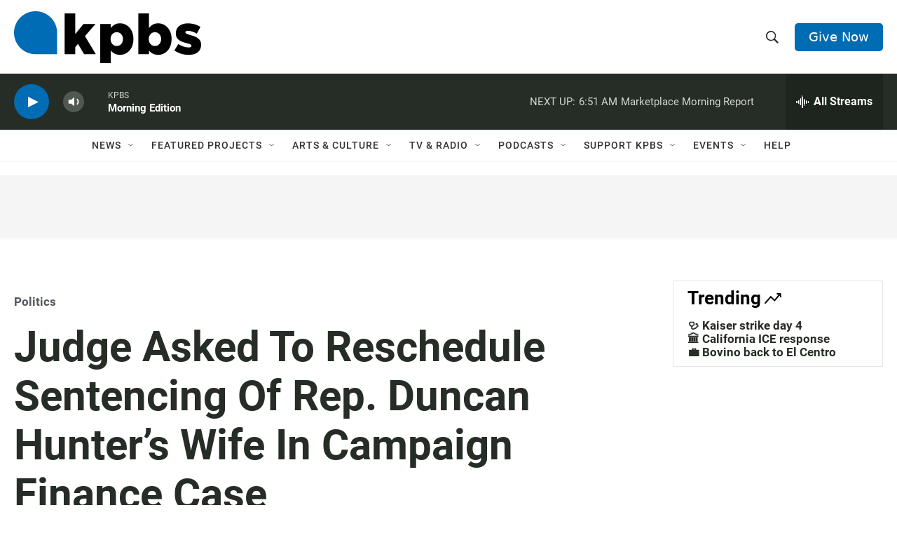

--- FILE ---
content_type: text/html; charset=utf-8
request_url: https://www.google.com/recaptcha/api2/anchor?ar=1&k=6LdRF8EbAAAAAGBCqO-5QNT28BvYzHDqkcBs-hO7&co=aHR0cHM6Ly93d3cua3Bicy5vcmc6NDQz&hl=en&v=N67nZn4AqZkNcbeMu4prBgzg&size=invisible&anchor-ms=20000&execute-ms=30000&cb=14ugpwc9p4hl
body_size: 48771
content:
<!DOCTYPE HTML><html dir="ltr" lang="en"><head><meta http-equiv="Content-Type" content="text/html; charset=UTF-8">
<meta http-equiv="X-UA-Compatible" content="IE=edge">
<title>reCAPTCHA</title>
<style type="text/css">
/* cyrillic-ext */
@font-face {
  font-family: 'Roboto';
  font-style: normal;
  font-weight: 400;
  font-stretch: 100%;
  src: url(//fonts.gstatic.com/s/roboto/v48/KFO7CnqEu92Fr1ME7kSn66aGLdTylUAMa3GUBHMdazTgWw.woff2) format('woff2');
  unicode-range: U+0460-052F, U+1C80-1C8A, U+20B4, U+2DE0-2DFF, U+A640-A69F, U+FE2E-FE2F;
}
/* cyrillic */
@font-face {
  font-family: 'Roboto';
  font-style: normal;
  font-weight: 400;
  font-stretch: 100%;
  src: url(//fonts.gstatic.com/s/roboto/v48/KFO7CnqEu92Fr1ME7kSn66aGLdTylUAMa3iUBHMdazTgWw.woff2) format('woff2');
  unicode-range: U+0301, U+0400-045F, U+0490-0491, U+04B0-04B1, U+2116;
}
/* greek-ext */
@font-face {
  font-family: 'Roboto';
  font-style: normal;
  font-weight: 400;
  font-stretch: 100%;
  src: url(//fonts.gstatic.com/s/roboto/v48/KFO7CnqEu92Fr1ME7kSn66aGLdTylUAMa3CUBHMdazTgWw.woff2) format('woff2');
  unicode-range: U+1F00-1FFF;
}
/* greek */
@font-face {
  font-family: 'Roboto';
  font-style: normal;
  font-weight: 400;
  font-stretch: 100%;
  src: url(//fonts.gstatic.com/s/roboto/v48/KFO7CnqEu92Fr1ME7kSn66aGLdTylUAMa3-UBHMdazTgWw.woff2) format('woff2');
  unicode-range: U+0370-0377, U+037A-037F, U+0384-038A, U+038C, U+038E-03A1, U+03A3-03FF;
}
/* math */
@font-face {
  font-family: 'Roboto';
  font-style: normal;
  font-weight: 400;
  font-stretch: 100%;
  src: url(//fonts.gstatic.com/s/roboto/v48/KFO7CnqEu92Fr1ME7kSn66aGLdTylUAMawCUBHMdazTgWw.woff2) format('woff2');
  unicode-range: U+0302-0303, U+0305, U+0307-0308, U+0310, U+0312, U+0315, U+031A, U+0326-0327, U+032C, U+032F-0330, U+0332-0333, U+0338, U+033A, U+0346, U+034D, U+0391-03A1, U+03A3-03A9, U+03B1-03C9, U+03D1, U+03D5-03D6, U+03F0-03F1, U+03F4-03F5, U+2016-2017, U+2034-2038, U+203C, U+2040, U+2043, U+2047, U+2050, U+2057, U+205F, U+2070-2071, U+2074-208E, U+2090-209C, U+20D0-20DC, U+20E1, U+20E5-20EF, U+2100-2112, U+2114-2115, U+2117-2121, U+2123-214F, U+2190, U+2192, U+2194-21AE, U+21B0-21E5, U+21F1-21F2, U+21F4-2211, U+2213-2214, U+2216-22FF, U+2308-230B, U+2310, U+2319, U+231C-2321, U+2336-237A, U+237C, U+2395, U+239B-23B7, U+23D0, U+23DC-23E1, U+2474-2475, U+25AF, U+25B3, U+25B7, U+25BD, U+25C1, U+25CA, U+25CC, U+25FB, U+266D-266F, U+27C0-27FF, U+2900-2AFF, U+2B0E-2B11, U+2B30-2B4C, U+2BFE, U+3030, U+FF5B, U+FF5D, U+1D400-1D7FF, U+1EE00-1EEFF;
}
/* symbols */
@font-face {
  font-family: 'Roboto';
  font-style: normal;
  font-weight: 400;
  font-stretch: 100%;
  src: url(//fonts.gstatic.com/s/roboto/v48/KFO7CnqEu92Fr1ME7kSn66aGLdTylUAMaxKUBHMdazTgWw.woff2) format('woff2');
  unicode-range: U+0001-000C, U+000E-001F, U+007F-009F, U+20DD-20E0, U+20E2-20E4, U+2150-218F, U+2190, U+2192, U+2194-2199, U+21AF, U+21E6-21F0, U+21F3, U+2218-2219, U+2299, U+22C4-22C6, U+2300-243F, U+2440-244A, U+2460-24FF, U+25A0-27BF, U+2800-28FF, U+2921-2922, U+2981, U+29BF, U+29EB, U+2B00-2BFF, U+4DC0-4DFF, U+FFF9-FFFB, U+10140-1018E, U+10190-1019C, U+101A0, U+101D0-101FD, U+102E0-102FB, U+10E60-10E7E, U+1D2C0-1D2D3, U+1D2E0-1D37F, U+1F000-1F0FF, U+1F100-1F1AD, U+1F1E6-1F1FF, U+1F30D-1F30F, U+1F315, U+1F31C, U+1F31E, U+1F320-1F32C, U+1F336, U+1F378, U+1F37D, U+1F382, U+1F393-1F39F, U+1F3A7-1F3A8, U+1F3AC-1F3AF, U+1F3C2, U+1F3C4-1F3C6, U+1F3CA-1F3CE, U+1F3D4-1F3E0, U+1F3ED, U+1F3F1-1F3F3, U+1F3F5-1F3F7, U+1F408, U+1F415, U+1F41F, U+1F426, U+1F43F, U+1F441-1F442, U+1F444, U+1F446-1F449, U+1F44C-1F44E, U+1F453, U+1F46A, U+1F47D, U+1F4A3, U+1F4B0, U+1F4B3, U+1F4B9, U+1F4BB, U+1F4BF, U+1F4C8-1F4CB, U+1F4D6, U+1F4DA, U+1F4DF, U+1F4E3-1F4E6, U+1F4EA-1F4ED, U+1F4F7, U+1F4F9-1F4FB, U+1F4FD-1F4FE, U+1F503, U+1F507-1F50B, U+1F50D, U+1F512-1F513, U+1F53E-1F54A, U+1F54F-1F5FA, U+1F610, U+1F650-1F67F, U+1F687, U+1F68D, U+1F691, U+1F694, U+1F698, U+1F6AD, U+1F6B2, U+1F6B9-1F6BA, U+1F6BC, U+1F6C6-1F6CF, U+1F6D3-1F6D7, U+1F6E0-1F6EA, U+1F6F0-1F6F3, U+1F6F7-1F6FC, U+1F700-1F7FF, U+1F800-1F80B, U+1F810-1F847, U+1F850-1F859, U+1F860-1F887, U+1F890-1F8AD, U+1F8B0-1F8BB, U+1F8C0-1F8C1, U+1F900-1F90B, U+1F93B, U+1F946, U+1F984, U+1F996, U+1F9E9, U+1FA00-1FA6F, U+1FA70-1FA7C, U+1FA80-1FA89, U+1FA8F-1FAC6, U+1FACE-1FADC, U+1FADF-1FAE9, U+1FAF0-1FAF8, U+1FB00-1FBFF;
}
/* vietnamese */
@font-face {
  font-family: 'Roboto';
  font-style: normal;
  font-weight: 400;
  font-stretch: 100%;
  src: url(//fonts.gstatic.com/s/roboto/v48/KFO7CnqEu92Fr1ME7kSn66aGLdTylUAMa3OUBHMdazTgWw.woff2) format('woff2');
  unicode-range: U+0102-0103, U+0110-0111, U+0128-0129, U+0168-0169, U+01A0-01A1, U+01AF-01B0, U+0300-0301, U+0303-0304, U+0308-0309, U+0323, U+0329, U+1EA0-1EF9, U+20AB;
}
/* latin-ext */
@font-face {
  font-family: 'Roboto';
  font-style: normal;
  font-weight: 400;
  font-stretch: 100%;
  src: url(//fonts.gstatic.com/s/roboto/v48/KFO7CnqEu92Fr1ME7kSn66aGLdTylUAMa3KUBHMdazTgWw.woff2) format('woff2');
  unicode-range: U+0100-02BA, U+02BD-02C5, U+02C7-02CC, U+02CE-02D7, U+02DD-02FF, U+0304, U+0308, U+0329, U+1D00-1DBF, U+1E00-1E9F, U+1EF2-1EFF, U+2020, U+20A0-20AB, U+20AD-20C0, U+2113, U+2C60-2C7F, U+A720-A7FF;
}
/* latin */
@font-face {
  font-family: 'Roboto';
  font-style: normal;
  font-weight: 400;
  font-stretch: 100%;
  src: url(//fonts.gstatic.com/s/roboto/v48/KFO7CnqEu92Fr1ME7kSn66aGLdTylUAMa3yUBHMdazQ.woff2) format('woff2');
  unicode-range: U+0000-00FF, U+0131, U+0152-0153, U+02BB-02BC, U+02C6, U+02DA, U+02DC, U+0304, U+0308, U+0329, U+2000-206F, U+20AC, U+2122, U+2191, U+2193, U+2212, U+2215, U+FEFF, U+FFFD;
}
/* cyrillic-ext */
@font-face {
  font-family: 'Roboto';
  font-style: normal;
  font-weight: 500;
  font-stretch: 100%;
  src: url(//fonts.gstatic.com/s/roboto/v48/KFO7CnqEu92Fr1ME7kSn66aGLdTylUAMa3GUBHMdazTgWw.woff2) format('woff2');
  unicode-range: U+0460-052F, U+1C80-1C8A, U+20B4, U+2DE0-2DFF, U+A640-A69F, U+FE2E-FE2F;
}
/* cyrillic */
@font-face {
  font-family: 'Roboto';
  font-style: normal;
  font-weight: 500;
  font-stretch: 100%;
  src: url(//fonts.gstatic.com/s/roboto/v48/KFO7CnqEu92Fr1ME7kSn66aGLdTylUAMa3iUBHMdazTgWw.woff2) format('woff2');
  unicode-range: U+0301, U+0400-045F, U+0490-0491, U+04B0-04B1, U+2116;
}
/* greek-ext */
@font-face {
  font-family: 'Roboto';
  font-style: normal;
  font-weight: 500;
  font-stretch: 100%;
  src: url(//fonts.gstatic.com/s/roboto/v48/KFO7CnqEu92Fr1ME7kSn66aGLdTylUAMa3CUBHMdazTgWw.woff2) format('woff2');
  unicode-range: U+1F00-1FFF;
}
/* greek */
@font-face {
  font-family: 'Roboto';
  font-style: normal;
  font-weight: 500;
  font-stretch: 100%;
  src: url(//fonts.gstatic.com/s/roboto/v48/KFO7CnqEu92Fr1ME7kSn66aGLdTylUAMa3-UBHMdazTgWw.woff2) format('woff2');
  unicode-range: U+0370-0377, U+037A-037F, U+0384-038A, U+038C, U+038E-03A1, U+03A3-03FF;
}
/* math */
@font-face {
  font-family: 'Roboto';
  font-style: normal;
  font-weight: 500;
  font-stretch: 100%;
  src: url(//fonts.gstatic.com/s/roboto/v48/KFO7CnqEu92Fr1ME7kSn66aGLdTylUAMawCUBHMdazTgWw.woff2) format('woff2');
  unicode-range: U+0302-0303, U+0305, U+0307-0308, U+0310, U+0312, U+0315, U+031A, U+0326-0327, U+032C, U+032F-0330, U+0332-0333, U+0338, U+033A, U+0346, U+034D, U+0391-03A1, U+03A3-03A9, U+03B1-03C9, U+03D1, U+03D5-03D6, U+03F0-03F1, U+03F4-03F5, U+2016-2017, U+2034-2038, U+203C, U+2040, U+2043, U+2047, U+2050, U+2057, U+205F, U+2070-2071, U+2074-208E, U+2090-209C, U+20D0-20DC, U+20E1, U+20E5-20EF, U+2100-2112, U+2114-2115, U+2117-2121, U+2123-214F, U+2190, U+2192, U+2194-21AE, U+21B0-21E5, U+21F1-21F2, U+21F4-2211, U+2213-2214, U+2216-22FF, U+2308-230B, U+2310, U+2319, U+231C-2321, U+2336-237A, U+237C, U+2395, U+239B-23B7, U+23D0, U+23DC-23E1, U+2474-2475, U+25AF, U+25B3, U+25B7, U+25BD, U+25C1, U+25CA, U+25CC, U+25FB, U+266D-266F, U+27C0-27FF, U+2900-2AFF, U+2B0E-2B11, U+2B30-2B4C, U+2BFE, U+3030, U+FF5B, U+FF5D, U+1D400-1D7FF, U+1EE00-1EEFF;
}
/* symbols */
@font-face {
  font-family: 'Roboto';
  font-style: normal;
  font-weight: 500;
  font-stretch: 100%;
  src: url(//fonts.gstatic.com/s/roboto/v48/KFO7CnqEu92Fr1ME7kSn66aGLdTylUAMaxKUBHMdazTgWw.woff2) format('woff2');
  unicode-range: U+0001-000C, U+000E-001F, U+007F-009F, U+20DD-20E0, U+20E2-20E4, U+2150-218F, U+2190, U+2192, U+2194-2199, U+21AF, U+21E6-21F0, U+21F3, U+2218-2219, U+2299, U+22C4-22C6, U+2300-243F, U+2440-244A, U+2460-24FF, U+25A0-27BF, U+2800-28FF, U+2921-2922, U+2981, U+29BF, U+29EB, U+2B00-2BFF, U+4DC0-4DFF, U+FFF9-FFFB, U+10140-1018E, U+10190-1019C, U+101A0, U+101D0-101FD, U+102E0-102FB, U+10E60-10E7E, U+1D2C0-1D2D3, U+1D2E0-1D37F, U+1F000-1F0FF, U+1F100-1F1AD, U+1F1E6-1F1FF, U+1F30D-1F30F, U+1F315, U+1F31C, U+1F31E, U+1F320-1F32C, U+1F336, U+1F378, U+1F37D, U+1F382, U+1F393-1F39F, U+1F3A7-1F3A8, U+1F3AC-1F3AF, U+1F3C2, U+1F3C4-1F3C6, U+1F3CA-1F3CE, U+1F3D4-1F3E0, U+1F3ED, U+1F3F1-1F3F3, U+1F3F5-1F3F7, U+1F408, U+1F415, U+1F41F, U+1F426, U+1F43F, U+1F441-1F442, U+1F444, U+1F446-1F449, U+1F44C-1F44E, U+1F453, U+1F46A, U+1F47D, U+1F4A3, U+1F4B0, U+1F4B3, U+1F4B9, U+1F4BB, U+1F4BF, U+1F4C8-1F4CB, U+1F4D6, U+1F4DA, U+1F4DF, U+1F4E3-1F4E6, U+1F4EA-1F4ED, U+1F4F7, U+1F4F9-1F4FB, U+1F4FD-1F4FE, U+1F503, U+1F507-1F50B, U+1F50D, U+1F512-1F513, U+1F53E-1F54A, U+1F54F-1F5FA, U+1F610, U+1F650-1F67F, U+1F687, U+1F68D, U+1F691, U+1F694, U+1F698, U+1F6AD, U+1F6B2, U+1F6B9-1F6BA, U+1F6BC, U+1F6C6-1F6CF, U+1F6D3-1F6D7, U+1F6E0-1F6EA, U+1F6F0-1F6F3, U+1F6F7-1F6FC, U+1F700-1F7FF, U+1F800-1F80B, U+1F810-1F847, U+1F850-1F859, U+1F860-1F887, U+1F890-1F8AD, U+1F8B0-1F8BB, U+1F8C0-1F8C1, U+1F900-1F90B, U+1F93B, U+1F946, U+1F984, U+1F996, U+1F9E9, U+1FA00-1FA6F, U+1FA70-1FA7C, U+1FA80-1FA89, U+1FA8F-1FAC6, U+1FACE-1FADC, U+1FADF-1FAE9, U+1FAF0-1FAF8, U+1FB00-1FBFF;
}
/* vietnamese */
@font-face {
  font-family: 'Roboto';
  font-style: normal;
  font-weight: 500;
  font-stretch: 100%;
  src: url(//fonts.gstatic.com/s/roboto/v48/KFO7CnqEu92Fr1ME7kSn66aGLdTylUAMa3OUBHMdazTgWw.woff2) format('woff2');
  unicode-range: U+0102-0103, U+0110-0111, U+0128-0129, U+0168-0169, U+01A0-01A1, U+01AF-01B0, U+0300-0301, U+0303-0304, U+0308-0309, U+0323, U+0329, U+1EA0-1EF9, U+20AB;
}
/* latin-ext */
@font-face {
  font-family: 'Roboto';
  font-style: normal;
  font-weight: 500;
  font-stretch: 100%;
  src: url(//fonts.gstatic.com/s/roboto/v48/KFO7CnqEu92Fr1ME7kSn66aGLdTylUAMa3KUBHMdazTgWw.woff2) format('woff2');
  unicode-range: U+0100-02BA, U+02BD-02C5, U+02C7-02CC, U+02CE-02D7, U+02DD-02FF, U+0304, U+0308, U+0329, U+1D00-1DBF, U+1E00-1E9F, U+1EF2-1EFF, U+2020, U+20A0-20AB, U+20AD-20C0, U+2113, U+2C60-2C7F, U+A720-A7FF;
}
/* latin */
@font-face {
  font-family: 'Roboto';
  font-style: normal;
  font-weight: 500;
  font-stretch: 100%;
  src: url(//fonts.gstatic.com/s/roboto/v48/KFO7CnqEu92Fr1ME7kSn66aGLdTylUAMa3yUBHMdazQ.woff2) format('woff2');
  unicode-range: U+0000-00FF, U+0131, U+0152-0153, U+02BB-02BC, U+02C6, U+02DA, U+02DC, U+0304, U+0308, U+0329, U+2000-206F, U+20AC, U+2122, U+2191, U+2193, U+2212, U+2215, U+FEFF, U+FFFD;
}
/* cyrillic-ext */
@font-face {
  font-family: 'Roboto';
  font-style: normal;
  font-weight: 900;
  font-stretch: 100%;
  src: url(//fonts.gstatic.com/s/roboto/v48/KFO7CnqEu92Fr1ME7kSn66aGLdTylUAMa3GUBHMdazTgWw.woff2) format('woff2');
  unicode-range: U+0460-052F, U+1C80-1C8A, U+20B4, U+2DE0-2DFF, U+A640-A69F, U+FE2E-FE2F;
}
/* cyrillic */
@font-face {
  font-family: 'Roboto';
  font-style: normal;
  font-weight: 900;
  font-stretch: 100%;
  src: url(//fonts.gstatic.com/s/roboto/v48/KFO7CnqEu92Fr1ME7kSn66aGLdTylUAMa3iUBHMdazTgWw.woff2) format('woff2');
  unicode-range: U+0301, U+0400-045F, U+0490-0491, U+04B0-04B1, U+2116;
}
/* greek-ext */
@font-face {
  font-family: 'Roboto';
  font-style: normal;
  font-weight: 900;
  font-stretch: 100%;
  src: url(//fonts.gstatic.com/s/roboto/v48/KFO7CnqEu92Fr1ME7kSn66aGLdTylUAMa3CUBHMdazTgWw.woff2) format('woff2');
  unicode-range: U+1F00-1FFF;
}
/* greek */
@font-face {
  font-family: 'Roboto';
  font-style: normal;
  font-weight: 900;
  font-stretch: 100%;
  src: url(//fonts.gstatic.com/s/roboto/v48/KFO7CnqEu92Fr1ME7kSn66aGLdTylUAMa3-UBHMdazTgWw.woff2) format('woff2');
  unicode-range: U+0370-0377, U+037A-037F, U+0384-038A, U+038C, U+038E-03A1, U+03A3-03FF;
}
/* math */
@font-face {
  font-family: 'Roboto';
  font-style: normal;
  font-weight: 900;
  font-stretch: 100%;
  src: url(//fonts.gstatic.com/s/roboto/v48/KFO7CnqEu92Fr1ME7kSn66aGLdTylUAMawCUBHMdazTgWw.woff2) format('woff2');
  unicode-range: U+0302-0303, U+0305, U+0307-0308, U+0310, U+0312, U+0315, U+031A, U+0326-0327, U+032C, U+032F-0330, U+0332-0333, U+0338, U+033A, U+0346, U+034D, U+0391-03A1, U+03A3-03A9, U+03B1-03C9, U+03D1, U+03D5-03D6, U+03F0-03F1, U+03F4-03F5, U+2016-2017, U+2034-2038, U+203C, U+2040, U+2043, U+2047, U+2050, U+2057, U+205F, U+2070-2071, U+2074-208E, U+2090-209C, U+20D0-20DC, U+20E1, U+20E5-20EF, U+2100-2112, U+2114-2115, U+2117-2121, U+2123-214F, U+2190, U+2192, U+2194-21AE, U+21B0-21E5, U+21F1-21F2, U+21F4-2211, U+2213-2214, U+2216-22FF, U+2308-230B, U+2310, U+2319, U+231C-2321, U+2336-237A, U+237C, U+2395, U+239B-23B7, U+23D0, U+23DC-23E1, U+2474-2475, U+25AF, U+25B3, U+25B7, U+25BD, U+25C1, U+25CA, U+25CC, U+25FB, U+266D-266F, U+27C0-27FF, U+2900-2AFF, U+2B0E-2B11, U+2B30-2B4C, U+2BFE, U+3030, U+FF5B, U+FF5D, U+1D400-1D7FF, U+1EE00-1EEFF;
}
/* symbols */
@font-face {
  font-family: 'Roboto';
  font-style: normal;
  font-weight: 900;
  font-stretch: 100%;
  src: url(//fonts.gstatic.com/s/roboto/v48/KFO7CnqEu92Fr1ME7kSn66aGLdTylUAMaxKUBHMdazTgWw.woff2) format('woff2');
  unicode-range: U+0001-000C, U+000E-001F, U+007F-009F, U+20DD-20E0, U+20E2-20E4, U+2150-218F, U+2190, U+2192, U+2194-2199, U+21AF, U+21E6-21F0, U+21F3, U+2218-2219, U+2299, U+22C4-22C6, U+2300-243F, U+2440-244A, U+2460-24FF, U+25A0-27BF, U+2800-28FF, U+2921-2922, U+2981, U+29BF, U+29EB, U+2B00-2BFF, U+4DC0-4DFF, U+FFF9-FFFB, U+10140-1018E, U+10190-1019C, U+101A0, U+101D0-101FD, U+102E0-102FB, U+10E60-10E7E, U+1D2C0-1D2D3, U+1D2E0-1D37F, U+1F000-1F0FF, U+1F100-1F1AD, U+1F1E6-1F1FF, U+1F30D-1F30F, U+1F315, U+1F31C, U+1F31E, U+1F320-1F32C, U+1F336, U+1F378, U+1F37D, U+1F382, U+1F393-1F39F, U+1F3A7-1F3A8, U+1F3AC-1F3AF, U+1F3C2, U+1F3C4-1F3C6, U+1F3CA-1F3CE, U+1F3D4-1F3E0, U+1F3ED, U+1F3F1-1F3F3, U+1F3F5-1F3F7, U+1F408, U+1F415, U+1F41F, U+1F426, U+1F43F, U+1F441-1F442, U+1F444, U+1F446-1F449, U+1F44C-1F44E, U+1F453, U+1F46A, U+1F47D, U+1F4A3, U+1F4B0, U+1F4B3, U+1F4B9, U+1F4BB, U+1F4BF, U+1F4C8-1F4CB, U+1F4D6, U+1F4DA, U+1F4DF, U+1F4E3-1F4E6, U+1F4EA-1F4ED, U+1F4F7, U+1F4F9-1F4FB, U+1F4FD-1F4FE, U+1F503, U+1F507-1F50B, U+1F50D, U+1F512-1F513, U+1F53E-1F54A, U+1F54F-1F5FA, U+1F610, U+1F650-1F67F, U+1F687, U+1F68D, U+1F691, U+1F694, U+1F698, U+1F6AD, U+1F6B2, U+1F6B9-1F6BA, U+1F6BC, U+1F6C6-1F6CF, U+1F6D3-1F6D7, U+1F6E0-1F6EA, U+1F6F0-1F6F3, U+1F6F7-1F6FC, U+1F700-1F7FF, U+1F800-1F80B, U+1F810-1F847, U+1F850-1F859, U+1F860-1F887, U+1F890-1F8AD, U+1F8B0-1F8BB, U+1F8C0-1F8C1, U+1F900-1F90B, U+1F93B, U+1F946, U+1F984, U+1F996, U+1F9E9, U+1FA00-1FA6F, U+1FA70-1FA7C, U+1FA80-1FA89, U+1FA8F-1FAC6, U+1FACE-1FADC, U+1FADF-1FAE9, U+1FAF0-1FAF8, U+1FB00-1FBFF;
}
/* vietnamese */
@font-face {
  font-family: 'Roboto';
  font-style: normal;
  font-weight: 900;
  font-stretch: 100%;
  src: url(//fonts.gstatic.com/s/roboto/v48/KFO7CnqEu92Fr1ME7kSn66aGLdTylUAMa3OUBHMdazTgWw.woff2) format('woff2');
  unicode-range: U+0102-0103, U+0110-0111, U+0128-0129, U+0168-0169, U+01A0-01A1, U+01AF-01B0, U+0300-0301, U+0303-0304, U+0308-0309, U+0323, U+0329, U+1EA0-1EF9, U+20AB;
}
/* latin-ext */
@font-face {
  font-family: 'Roboto';
  font-style: normal;
  font-weight: 900;
  font-stretch: 100%;
  src: url(//fonts.gstatic.com/s/roboto/v48/KFO7CnqEu92Fr1ME7kSn66aGLdTylUAMa3KUBHMdazTgWw.woff2) format('woff2');
  unicode-range: U+0100-02BA, U+02BD-02C5, U+02C7-02CC, U+02CE-02D7, U+02DD-02FF, U+0304, U+0308, U+0329, U+1D00-1DBF, U+1E00-1E9F, U+1EF2-1EFF, U+2020, U+20A0-20AB, U+20AD-20C0, U+2113, U+2C60-2C7F, U+A720-A7FF;
}
/* latin */
@font-face {
  font-family: 'Roboto';
  font-style: normal;
  font-weight: 900;
  font-stretch: 100%;
  src: url(//fonts.gstatic.com/s/roboto/v48/KFO7CnqEu92Fr1ME7kSn66aGLdTylUAMa3yUBHMdazQ.woff2) format('woff2');
  unicode-range: U+0000-00FF, U+0131, U+0152-0153, U+02BB-02BC, U+02C6, U+02DA, U+02DC, U+0304, U+0308, U+0329, U+2000-206F, U+20AC, U+2122, U+2191, U+2193, U+2212, U+2215, U+FEFF, U+FFFD;
}

</style>
<link rel="stylesheet" type="text/css" href="https://www.gstatic.com/recaptcha/releases/N67nZn4AqZkNcbeMu4prBgzg/styles__ltr.css">
<script nonce="J9i2eaqfTvK4Msr0H4N3Xw" type="text/javascript">window['__recaptcha_api'] = 'https://www.google.com/recaptcha/api2/';</script>
<script type="text/javascript" src="https://www.gstatic.com/recaptcha/releases/N67nZn4AqZkNcbeMu4prBgzg/recaptcha__en.js" nonce="J9i2eaqfTvK4Msr0H4N3Xw">
      
    </script></head>
<body><div id="rc-anchor-alert" class="rc-anchor-alert"></div>
<input type="hidden" id="recaptcha-token" value="[base64]">
<script type="text/javascript" nonce="J9i2eaqfTvK4Msr0H4N3Xw">
      recaptcha.anchor.Main.init("[\x22ainput\x22,[\x22bgdata\x22,\x22\x22,\[base64]/[base64]/[base64]/[base64]/[base64]/UltsKytdPUU6KEU8MjA0OD9SW2wrK109RT4+NnwxOTI6KChFJjY0NTEyKT09NTUyOTYmJk0rMTxjLmxlbmd0aCYmKGMuY2hhckNvZGVBdChNKzEpJjY0NTEyKT09NTYzMjA/[base64]/[base64]/[base64]/[base64]/[base64]/[base64]/[base64]\x22,\[base64]\x22,\x22w7svw4BVDcOuGirDr1HDhMOmw6Ulw50Vw58Sw4ofURZFA8K6CMKbwpUhMF7DpyTDmcOVQ0clEsK+EXZmw4sTw7vDicOqw6vCk8K0BMKsZMOKX3vDrcK2J8Kiw7LCncOSPMO1wqXCl1DDg2/DrSLDqio5KsKYB8O1RgfDgcKLAGYbw4zChhTCjmk7wr/[base64]/XQUuQcKUPnDDt8O3IMKHwo/DjcKsRGU+RTTCtMOYdcKbw7XDtk3DmHnDpcOfwrXCpz9YP8KJwqfCgh7CmnfCqsKQwpjDmsOKYGNrMEvDiEUbej9EI8OAworCq3h0aVZzajHCvcKccMODfMOWFsK2P8Ojwod6KgXDs8O0HVTDhcKvw5gCDsO/w5d4wojCpndKwrrDqlU4OcOubsOdXsOaWlfClH/DpytUwq/DuR/CqWUyFWvDu8K2OcOKcS/DrG9qKcKVwrNGMgnClxZLw5pyw4rCncO5wplpXWzClx/CvSgyw5fDkj0Zwr/Dm19Mwp/[base64]/[base64]/[base64]/[base64]/CmsOgw6TDuMOsw7fDglXDnsODw6PCtXPCsgPDksKjVVFfwo9OFHLCkMOhw4nCu2TDhULDvMOkNhUHwokMw4YVYHsSfVYlcHt/JsK2XcOfEsKgw5rCtQLDgsOOw79wMS1RNgDCjyx6wr7Cq8OQw5jDpX85woHCqwxkw7nDm110w4Nhc8KEwqQpY8K7w7UychkUw4bDmWl0A0xxfcKXw5p5TwgnMcKZEmvDhcK3Vk7DssKrQcKdCE/CmMKKw4FaRsK8wrU2w5nDnmpfwr3CoVLClhzCrsOCw5/DlxtmEsKBw5swKkbCkcK4Mzczw50bWMOxVwU/fMOcw5M2eMK5w5/CnUnDq8O6w58yw41BfsOGwpEZL1YwQ0JZw6w+IA/CjX1Yw7PDhMKFC0ARZMOuHMKwN1UJwq7Cjw9jZCsyBMOUwofDmigGwpQkw5JFEmLDmHbCmMK9CMKMwrHDscO7wrXDtsOrODvCtMKfcBjCqMOHwpJowovDu8KWwppTbMOjwq9fwp8Swq/Dqnkfw6pgaMO/wqYgGMO5w5LChMO0w7wPwobDuMOHesKaw61rwo/CkAU4CcOew6Udw6XChVvCg0vDuh8qwplpM3jCrHzDgxYwwpfDpMO3RC9Qw5pGIG/CicOPw6/CvSfDihLDjhfCtsOSwo9Bw5oSw5XCk1rCjMKkQ8K3w7o7Z3Vjw4EbwpJBeWx5W8Kgw5Vawo/DhCEVwo/CjVjCt2rCoWF/[base64]/[base64]/CtB/[base64]/DiMKCdTLCg8K/w7Avwr8iFjPCr8ORwqUAScOBwqp8fMKWaMKzNMOwK3V+w7MYw4J3w6HDvzjCqy/DosOSwpPCoMKxLMKBw4LClQ3Dm8OkfcODdGk/Dgo2EcKzwqjCnAoqw6/CpnDDtCvCowZ1wqHDvMK+w69IFFslw5LCtljDkMK1Cmkcw4gdTcKxw7o0wqxYwpzDsnfDllBywoMlwqUxw5DDmsOUwo3DssKAw6YBDsKPwqrCtSjDnMKLdVjCulTCn8K+GETCscKcYz3CrMO7wowrLC4DwonDil0oAsO1WcKBwp/ChTfDisKhY8OAw4jDvCh3GjrCpAvDoMKlwoZcwqDCqsOKwpfDmQHDsMKPw7TCtzgpwoLDviXDp8KTJSMdHBTDs8O8ZAHDnsK2wqJ+wpLCiRkCw75Wwr3Cmg/CocKlwr/Dt8OkQ8KXGcOGc8OFBMKaw4ZcVsOaw6zDoEVpe8OtKMKiRsOPBsOOAlnDusK4wr0UWSTCkDzDv8O5w4vCsxNUwrgVwqXClBnDhV5+wqLDvcK+w6jDm09aw7RACMKcDsOWw4hHV8OPAl0Awo/[base64]/[base64]/[base64]/w5A4UMOsCcO9wqbCoFvCgAwbRsK/wrPDiy40dMK/FcOHdWEyw7rDt8OHMmvCp8KCw5IccTTClMKiw6IWSMO9TiPDuXJNwqtjwpvDhsO4XMOqwq/CosO5wqzCv3Msw7/Ck8K4Dz3DhsOIwodvKsKeDi4fOsK3b8O2w53Dlm0hPsKWV8OTw4DClDfCq8O+WcOHDi3ClMKYIMK3wog9eztcTcKiIsKdw5LCpMK1wql1e8OxfMOXw6ZLw5PCncKfHhPCljgQwrNHVVxww5DDlg/CicOtakN0wqUoEVrDq8OMwrjCiMKuwrbDhMO+wpTDsnUawrTCqy7CmcKsw5QweSPDpsO9wozCo8KgwpxFwrDDqg0xS2XDgwzCgVAlME/DmSYdwqvCiApOM8O5ADhlRcKdwovDqsOdw7TDjm83XMKwLcKLJMOGw7csNcOaLsK/wr/DrWjCgsO+wq54wrXChTFACFfCr8O3wqN+PkUbw5g7w5k5ScOTw7TCjn4qw5AzHCjDvsKMw5xBw4fDnMKzT8KDeC9IAAhldsO2wpjCkMKsbTVOw40dw5jDjcOWw7EuwqvDlCt6wpLCsRXDmRbCscK+wqtXwqTCvcOGw6wkw4HDmsKaw6/Do8OTEMKoNXnCqlIkwoHCgMOBwpRswqHCm8Omw7I+GmTDoMOtw5g5woJWwrHCmS9nw6YiwpDDu1xdw4VBLHnCq8KQw6MgNXIrwo/[base64]/DmcOzw4BiVAfDtiU9GERmw5giwp8awrbCs0vCplYbHFPDssOPYgrCh2nDjsOtCDXCnsOBw7LCu8KKfV9wEiFpHsKXwpFQWwDDmyFDw7XCm15Ww7dywoHDpsOJfMOKw4fDlsO2MnPCp8K6DMKUwpc5w7TCn8K3SH/Du0NBw7XDh2ReUMKnERpew6bCicKrw5rCicKHX3zCiGN4IMK4EcOpN8Oiw7E/NRnDn8KPw7zDn8K+w4bCncKHwrFcFMK6wofCgsOtWlXDo8KoZMORw7MmwqjCvMKPw7RUPMOzT8KNwq8SwqrCjMKJf17DmsKVw7bDrmUkw5RCa8Kaw6d0TU3CncKfXFZpwo7CtUl6w7DDlg/CkwvDqjDCsTtaw77DpcOTwonCmcKEwoY1Q8OtbcOMTsKDSmLCrcK7MB1pwpLDq0VgwqdCfycZJk8Lw73CjsOXwrjDvsKQwpNUw4MMUj41wp5bewvCncO5w7HDnMKcw5/DjR7Dvm0Dw7PCksO4D8Oqdy7DpgnDohTCiMOkGiIhF0nColjCs8O2wrhLFQNIw6nCniICTwTCp3/DhlMSRzDDmcK/DsOTFQkWwqQ2DsOww7ZpclJtHcOKw6XCpcKSESp7w4zDgcKEAXogUcOAKMOFdiXCkmIJwp/[base64]/Q8KmwqBgw4EYOHF6wpN8w6IwTMK1HsKnwohbG8Oyw4XDucKOIgpFwr5qw6zDjHd4w5XDqMKPEDLCnMKlw444HsOSEsKmwq/DtsO9BsKMZShQw5AYDcOXYsKWw7XDmCB/wo4wK2N2w7jDtcKFHMOpw4Adw5nDrsOTwp7ChCZENsKtQsOnfh/DogXCu8OPwrrDg8K4wr7Dj8K4MHtZwqhXdzIqZsO3fSrCtcOzTMOqbsK0w73CpkLDuBx2wrogw4pOwoDDiGlOMsOswqvDrXdow78dNMK3wq3CqMOQwqxNVMKaahlywo/CusKAe8KPT8KCJ8KCwr40w6zDv2Q5w7hYDRgsw6vCqMO1wqHCom4OTMOJw6LDq8KOf8OOHMKQXjsiw7hEw5jCl8Kgw4/CsMOzMcOUwpVFwrgkQsOhwpbCoU9HfsOwFsOxw5dGOm3DjHnDt0zCiWjDj8K6wrBQw7jDrcOgw51oFDnCjQ/Dkzxrw7ApcEHCkHrCscKVw6ZwGnYqw5HCr8KPw77CqMKmNgIfwoAlwrxFJXtHTcK+eiDDgsOQw7fChsKiwp3DtcOVwqjDpjLCnsO0MXbCkydTOhFfw6XDqcOgJMKMGsKUclLDvsOIw7k3asKYFGRzD8KWTMKATh3Dmk/DgMOewpPDtcOyTMO6wqXDs8K2w7bDgk0ow58Ew50SMFYmISF9wp7CkGXCu33CiizDoT/[base64]/[base64]/ChRpPa8OleMOgwo7CtMOUw7ErQCFReQ0xasOAb8KqFMOOBnjCgsKOPsKfC8ODwpDDpzLDhSU5fB5iw77Dl8KUMAbCpcO/JWrCpMKVdSvDo0zDp0nDvyfCrMKEwpl9w7zCm2Z3LT/Dg8OadMKMwrFAb1LCgMK7CB8WwoQCDTkbCGUBw5bDuMOMwoN+worCscOCAsKVRsKAdTXClcKQf8KfJ8O4wo1lYn7DtsOuBsOuf8OqwoJMITx/wrbDs3IiFMOOwp7DssKuwrxKw4DDgRphHT5jMMKAH8KYw6g/w49/bsKYWlNUwqXCnGzDpFvClMKiw7XCscK7wppHw7R+F8Ofw6bDj8KkUyPCiR5wwoXDgGdAw4M5bsOOd8KNdQwjwqIqd8OCw6DDqcKEJcKkecKVwqdOMhrDi8KGeMK2Y8KrPFZywotbw5EgTsO/wp7CiMOpw7kjJsOPNgQdw4pIwpbCpFHCr8K/w5g8w6DDiMOMNMOhMcKqSlJIwopZcArDkcKQXxR1w5fCqMKDb8OyOiLCsHLDvjY3Q8O1bMOjU8K9EcKObcKSHcKEwqrDkTbDigDChcOQXUDDvmnCo8K1IsKWwoXDtsKFwrM/w4zCi1skJ37CjMK9w5DDsjfDssKWw4wZbsOeU8KxbsOfwqZww6nClzbCqwHCtlvDuynDvRvDtsOVwqRQw7rCs8OAw6cVwo5Sw7gBwoA4wqLDvsK4chDDpivCnT/CosOXWsO6TsOAFsKbNcO2X8OZFjxhHy3CnsKNTMOuwrU8bSwEPMKywr1CG8ODA8O2KMK6wpvDpsO8wrAURcOBTAbCpWbCpW3CpEfCsWtEwrwUYVgwUcKowoLDgWDDlA4rw43CsFfDvcKxfcK/wqMqw53Dt8KFwpwrwojCrMK/w6pyw55KwrLDtsOZwpzClRLDkUnCnMO0TGfClMKtLcKzwp/Chm3CksKOwogMLMKAw6sZUMOeW8Kjw5U0PcK1wrDDt8KrcGvCvTXCogUQw68GCGVaKUfDr2XCscOePQ13w4o6wq99w5rDj8Kaw61ZNcKsw6cqwrI/wrnDojPDg2DDr8K9w7fCtQzCm8OUwpbDuAjCvsOjYcKAHTjCngzCo1HDpcO2CQQYwpPCrMOVwrUfWgwdw5HDpWPChMKfdDvCocKFw4/CucKAwr3CucKlwrYmwqrCrFzCkB7CrUPDlsKdNhHDh8KVBcOsbsOIFFFjw6HCk1/DlR4Pw4HCqcO/[base64]/[base64]/[base64]/[base64]/DlsOQEV4SIsKidh7CjMK0w7jCrEwxw7rCi8OWbSwMwpgNLsKOUcKtQC/Cs8OKwqcVMmHDn8OTEcKhwo42wonDuj/CgzHDrhlpw5MVwo3DhMOSwq1JHknDicKfwqzDtAIow4bDqcKtXsOaw5zDn0/DisOcwqDDsMOmwoTDpsKDwq7Dr13DusOJw41WfARzwrDCmcOaw4zDllYdPxbDuGNKb8OiNcK/w4zCi8Krwo97w7huI8OiKDTCkADCt23Cv8K8Z8K1w6d9bcOFBsKkw6PCqsOsB8KRXMOsw4rCiXwaNsKuYw7CvmnDoVrDvB92w4MvXkzDlcKOw5PCvsOsJsKSH8K5XMKJbsKXMVN8w7Qod0J6woLCjcOpDx/[base64]/DvsKwwoTDhsKuw6hzLhTCqwvCiR9vU8KGw7zDoHTDtj3CkjpANMOVwp4YAR0OF8KWwpcBw6fCtMOsw61xwqLCkCA2wqbCuivCvsKowq96SGnCmADDt1LChBLDlcOYwp9awrjClF50DsK6MBrDgBNTLAXCsA/[base64]/Dv1vDs8Kiwp1EwrNqwoJmwosQGQ/[base64]/[base64]/Ji1+wrTCojMuAsKPwp7CusKmMMKLw77CmMOLFn8Ye8OrJsONw7TCu1rDssOyeUnDqcK5aWPDjsOtchwLw4BbwokowrTCuHXDkcKnw6E5ecOLJMKNMMKORMO4Q8OGOsKkCMKpw7YywqcQwqEzwoBxY8KTQWfCscKhaSkLQBE1GsOKYMKmBsKCwrJNXE7Cm27CqH/DnMOiwp9QGhbDisKJwpPCkMOswq3CmMO9w7pHXsK5IzITwpHDkcOCahHCrH1zbMKyAU/CpcOMwpRqSsKuwqt2woPDv8OzDUtvwoLDpcO6Z0Qfw4TDrynDilTDp8OrB8OyIQ8vw5vDuQbDliTDjhh+w7RfFMOWwrDDlzt9w7ZXwognbcONwrYXQTrDjDfDucKSwrB+ccOPw7NLwrZDwrsnwqpfwpUWwpzCtsKbG0jDiX5Sw54NwpLDv3fDqFRPw51Fwq96w6k3wp/DoCAlcMK4RMKvw7jCr8O2wq9BwrzDtcOnwq/CpHg1wpV0w6LDoQLCimzDtHTCg1LCtMOcw5zDscOTS3xkwq0DworDmwjCrsKLwr/Dnj13LVPDjMK/SFUtOcKCaSomwoXDqR3DgcKdCFvCj8OkDcOxw67CmsKlw6PCg8Knw6TCtEcfwpYHH8O1w4cxwrZTwrrCkD/CnsOAXCjCh8OPVUzCnMO5SVcjFcOoUsOwwofChMKwwq/Dg08SLHDDlsKiwr19wo7DmFnDpMK2w4bDkcOIwoBow5XDm8KSfAPDmTBQFRrDmSxGw7diNk/CoxjCosKvRwnDu8KdwowbBAhiKMKHBsKsw5XDsMKxwqPCp0saQ3HCjsOweMKwwrVXeVLCmsKawqvDkTQdY0/DhcOpWsKnwpDCqyNuw69AwozCkMOnbMKjw5HCngPCji8jw6HDtjNNwojDgsOrwovCg8K5RMOqw4HCpmjCmxfCmWt6wp7DiVrCvMOJQF4/HcO2w5rDvX9lBUPCg8ODCcKbwrnDu3DDgcOwE8OwB31HZcO8UcOaRCpvZcKJCsONwpfCoMOZw5bDkCRCwrlCw6nDoMO7HsK9bcKyHcO8EcOFQ8KVw7jCoHvCplLCt1U/P8ORw6DDmcO4w7nDlsOhbcKew4DCpmFmGDDCtXrDnh1xXsOQw7rDt3fDolYjPsOTwolZwotmBS/CgX8Xd8ODwpjCp8OWwpxdV8KiWsO7w6J0w5o6wq/DtMOdwqMlUhHCj8KIw4omwqUwDcOXZMKTw5nDgx8FYMKaDMK/w7HDgMKBZyl0w5fDoR3CuhjCmxI5ElVzTUXDhcKpRC8vwpPDs0vDmkfDrcKawr3DlsK2VgHCuSPCoRBZZ07CoWrCuhvDuMOoDxnDtMKpw6bCpUN2w4x9w7/CggzCq8KtEsOuw4/[base64]/csOpAMK4w4o3w64aw4DDszjDhcK+EwhFwpXDpjfChnfCi13DmlXDtA3DosOCwqtfb8OGUnt7CMKOS8K8JTVDBzLCjCrDrsOJw5rCqiRLwpEtYVIVw6Q2wrJ+wo7ChVLCl3hhw78FQGXCi8Kcw5fDg8OdGlJXTcKWAWMCwoQ1cMK/esKuZ8O5w6hTw77DvcK7w5Vlw5F9Z8Kiw6jCuibDjBJ/wqbCp8OuZcOqwrxIEQ7CvgfClsOMFMOwDsKpbF/CvEwhAsKgw6LCisOcwpFQwqzCu8K5P8ONZnNtNMO6OjJTaFXCs8K/[base64]/Dr8KPwrxaeFAEwpbCnkHDkMKdViNjNsO7U1RTw6TDvsKuwoTDiTlFwrsOw5JowrjDi8KgHRE0w5/DjMOrQsOTw4tLKSDCvMKzKQsFw6BeXsK3wqHDox3Cjg/CtcO+AkfDvsOmwrTDosKnWTHCmcKRw55bVWTCpMOjwrZywqzCnVx6TnzCghHCscOXUjrCpcOZNXUkYcOXLcOeeMOxwo8Ywq/CgD5/e8KuAcORXMKfD8O2BiHCkHPCvhfDnMKOOMOSNsK5w6dCTcKNbMOEwpMhwp0wFnkQRsOnWi/[base64]/[base64]/CmcONw7/[base64]/[base64]/DvF/Cm8KaFsK0wq7DhsKiRcKzw4MIw4g4w6I1FsKAw4RIwqs+cHTCi1rDscKBTMKOwoTCsXXClDBzS27Dv8OEw77DjsOAw5fCoMKNwpzDlmHDm2kFwp8Tw67Ct8Otw6TDiMOywqnDlD7DgMOBdGMjTHYDw6DDlh/DtsKeSsOlLMOjw5TCqcODNMO7wprCk1rDrsKDM8O2AUjDpnEDw7hpwoNfFMK3w7/CoU8Aw5ByTG8ywprCkmrDisKWWMKww4/DsyB0DiLDgjBUbEvDgUZ8w6ARcsOBwqtyVcKQwolLwpQ+FcKxPMKow7/CpMOXwrsLBlvDk0PCmUl6XkIXw6s8wq/Cp8K5w5Q9dcOSw6fCrinCgTHCmUvCgcOswppFw5bDhMOYacOqQcKswpp4woo8MA3DjsO5wrzCicKXDj7Dp8Kiwr/[base64]/Cv8O4woTDq8KCTDl2w75fK8KtCzvDmMOvQVPDtT8YSsO9SMK5XsK7wp5ww6Q4wplYwqFKR20EbR3CjFEowozDjcKUdA/DryLDh8KHwrBGwpjChVzDj8OxTsKrIAdUCMOHbcO2ER3DkznDsWxmOMKlw5rCjcOTwrbDpwPCq8Kmw5jCuG7Cjy51w68RwqEfwoxAw5DDmcO7wpXDmcO2w44qehFzM1TClsKxwpkTXMOWRWkJwqciw4PDkMKFwrYww61Lwo/CuMO3w7nCkcOxw5Z4F3/DvBXCvh1uwo8dwrhjw4nDnU06wrUyTsKtU8O4wozCqRV1cMO8P8ONwrI+w5tJw5wzw6TDg3MswrBjFhVGbcOEfcOFwpnDi2FNUMKEZzQLe3x7KTMDw7HCqsOsw79ww7lrS240HMKNwrBJw7VTw5/ColxDwq/CokUfw73CuBQwWBQmcFlyfh8Vw5o/b8OsR8KnB03DumXCjMOXw7cGEBvDomhdwqDCusKLwpDDn8KMw7/Dl8OAw6w5w7PCvRPCrMKoUcOOwq1Gw75kw4hwKsOYTXDDmxNNw4rCs8KiZXLCpUlewoVSOsO9w6XCnVbCs8K/Mx/DpMKgACLDpsOwFDPCqwXDt0gGZcKhw6IAw4vCk3PCpcK1w7/DssKCSsKewoUzwoTCs8O5wrZUw5DCkMKBUcOWw4YgUcOcbiNJwqDCnsKnw7BwN1HDilDCmTMbfwJRw47CmsOqwrfCssK3dsKiw5jDl0Y3NsKswpJVwoPCn8K/LRDCv8OVw7fCizNYwrfChU8vw5s6PcKsw70CHMOdYMOIM8OOBMOAw4bDlzfCqsOpFkxKO1LDnsOpUMKSHHtmHzg/wpFiwrh1KcOzwpoMNEl5OMKPccOWw4XCuQnCnMOKwqXDqyTDtTHDl8KoAsOxw5xeWsKARMKNaArDq8OAwrXDjVh2wobDpsKGWQ/DmcK5wofCnw/DhMKhZWU5w4JqIMKTwqEnw4zDmhrDuDASW8K/woZnH8KtewzCiA1Jw5HCi8OWD8KpwrPCsHrDocOdMRTCgnrDmsKkM8OYR8K6wqfDh8O8fMOPwoPCgsOyw6HCgELCssOxK3QMVwzCrxV/[base64]/bEFnS8OQVz0sLcK3wp4LdBDChVrCqRVcDToFwrbCssKYTcOCw7QkIcO8wq4gZT7CrWTChjNewpZlw5LCtz/CocOqw6jDsiHDu1HDrhdGB8OhTcOlw5R7V1/DhsKCCsObwoPClBkOw6XDqsK7IjJmwpx8TMKGw4AOw6PDlATDqSvDoHzDmwwSw59BfgTCqm3CnMKCw41Vfw/[base64]/CksKhQcKeO8O8wpIEOMKxBSEnHMOcw5hteTx7J8Oaw5pKMWhHw7HDmg0Yw5jDnsKSDsOtZ1XDl1s/bU7DiBtZX8OJVsKdL8OGw63DpcKDJxUhBcOwXCnClcKHwpBOPWRBUsK3Exl+w6vCksKrHsO3I8KPw5rCocOxHMKVR8K6wrLCg8O6w6l6w77CpCoeawR/YcKjdsKBRVXDpcOlw4p+IjYVw5bCk8KYTMKyNV/[base64]/[base64]/DlnwxakJsw7kgwp3Coy/CnxrClkNlS097acKbFMKmwonCmh7CtC/CusO3IgIASsOWRScwwpUPWUEHwrMFwqnDusKCw4XDu8KGcRRnw7zCqMOFw7dgTcKJIg/[base64]/DuMOnw55zGwwtwp/CjsOowpvCuyUOcU1JEjbCj8Orwo3CrsObw4VMw7srw4DCqcOqw7VLNWzCs3jDmENRX17DuMKmIMK/OExwwqPCmks+CxzCncKmwrk2ZsO1TSQhOWJowrE/wqzCm8OKwrTDmUU6wpHCrMOiwpnDqRcDQXJlwr3DrDJSw7M7TMKKWcKzAhFrw7TDkcOzbRlwQg3CpMOfdAHCsMOdKgpodSANw5pbGQXDjsKpbcKqwpx6wqrDs8KAeGrChDxjUQ8PP8Kpw4zDqljClsOtw5o4EWU/wpo4JsKhRsOJwqdZH142ZcKtwpAFJShlYEvCoC3Dk8O3ZsOrw4Q4wqN+bcOUwppoOcOvwq45NgvCiMKxbMOGw6PDnsOiwq3DkQbDlsOMw4EkX8OcWMOyPAHCnRHCqMKfLkjCk8KHPcKfJkfDk8KLfDw0w47DjMOOecOsY2/[base64]/wp40YcKVw4IQFk0Ywp7CsX89SlE9AMKrX8KNKRLDl1zDpWxhOkYRwq3CmCUcMcOUUsOOMTTCklhRb8OKw6YIE8K4wrA4fcOswprCjTtQAGtrQSMfQsOfw7PCpMKEH8KQw7ZJw4DCux/CmS5LwovCjmLCm8KLwqcFwrPDvlTCsGpDw70hwq7DnCIuwoYDw5zCkVnCnQlWfyRcFCAow5HDl8O3JcKJehghP8O+wqnCuMOjw4HCicOlwqIBIi3DjxANw44RGsOKwo/CmxHDmsKHw6JTwpPCn8KwJQbCt8KIw7/Dv0oVCi/CqMO8wqRBKkhuU8Oiw67CvsONNn8TwpbCn8OswrvChcKRwolsNsOtZ8Ktw7hNwqjDt1J6cztjNcO4Q2LCn8OJKWd+w5LDj8K0w7ZQeELCvALDnMOLOMK3QT/[base64]/CkcOyw4nDohRmZ8KCecOpMwPCsCbDkMKrwopEbcOzwrgxZsOUw4VEw7t7CcK/WnzDgX3DqsO/PSARw7MyMgbCoClBwqjCgsOKeMKwTMOEHMKDwp3Ci8OFw4drw5h/XCLDkUJgaT9Mw6FDfcKLwq0zwofDpTIIIcOtHyR8X8OAwpXDsy5QwotQLlXDnHTCmgnCjFXDtsKLasKZwoo7HxhEw5hSw5pSwrZFbHrCjMORGQ/[base64]/CjMO9e8OyFDNbS8KaB8KWw6HCocKww5JPfkDCs8OEwrUxcMKXw7nDkmPDkVZgwrQvw5R5wq/CilFiw7HDs3fDusOzRFcvFkEnw5rDr3wYw4VDOQI0aCRTwp9Sw7zCrBTCoyfCjndqw70sw5Bjw61TWMKXLUDClBzDtMK8woxjB1Rqwo/DtDQmH8OILcK/fcOGFngAFsK3D2Bdwps5wo0bCMKowoPCp8OBXMOVwrTCp3xsOAzCh0jDpMO8dXXDmsKHaA9hZ8KzwqdzZ13DkAvDpD7Dr8K6VSLCpcOewrx5FxsfLVfDuxvDiMOaDTRpw5NSPy/DuMK8w49Vw4Y7ecObw54GwpfCgMOuw684CHREfgXDnsKDMx3CicKvw7TDuMKow7oZLsO4X3xCXDDDocO2wrtcHXzCtMK+wqVSSAFhw5UWGEDDpSnCjEtbw6rDkG/DusKwHMKZwpcZwpQJfhwBWhNVw4DDnDFnw4jClgPCvStIARPCnsOrSWLClMOySsOfwp8Yw4PCvTl4wrgyw7JFw7HChMOyWUPCqcKYw5/DmgnDnsO3wpHDoMKgWcKTw5PDrj87GsKSw5dbNjwSwojDpwfDuA8tUUfDjj3Do1FSFsOgEgIGwr5Iw615w5nDnBHDvgnDiMKfOW5mUcOdYRfDsHkFDWkQwqzCtcO0MSpMb8KLecKnw6Q3w6DDnsOIw5pNYxstPAlCCcOtNsKoAMO2WhnDmX/ClS7Ck10NIyMiw6x1Xl/Ct3AOCcOWw7QxcMOxw4IXw6U3w5/CvMKewpTDsxbDsVTCvxB9w7N8wpfDo8Oyw4vCnTkCwqXDi0/CvcKdw60+w6jDpEvCihVGUTYCHSPDksKuwpJ9wo/DgRDDkMOcwpoGw6/DnMKOJ8KzcMO5MRzCqShmw4/CoMO5wqjCnsOKQcOuNipAwrFfABnDkMOtwrM/wp/[base64]/CvsKXw5hTbGpGKsKkw5nCgDYZdhRAC8KawoTChsK4wrnDu8OzDsOkw4/Dr8KtekDCnsO3wrXCk8KKwqRwecKew4XCpWHDuRjDgMOaw6fDvFjDqHACBEYXwrAnLMOtAcKJw4Ndw5Y2wrbDlsOBw4Mjw7bDlBgFw7ceZ8KuPD3DkydUw5ZlwqRtQTHDjSIDwoQXRsOfwo0CNMOfwpgOw6ZlTcKDW2gFJMKaEsKQelpww613Zj/Ds8O2FMKXw4PCpQzDsEHCpMOYw7LDoHd2LMOEw5LCssORT8Oxwq1xwqvDuMOPbMK+bcO9w47Dl8OWFkwVwqYFKcKJGsOsw5HDsMK6ER5ZEMKMc8Ocw6ILw7DDgMObJcOmUsKYB3fDssOkwq5YTsK/PBxBV8OGw7psw68YKsK9P8OOw5tawqAAw5LDusObcxPDpsOzwpwAMCfDvsO4E8O4ckjCjEfCsMKnXnEkMsKtN8KYCS8kYMO2LsOMUcOpDMOZCxEWB0YNcsOWAQ08ZzvDpVNlw59/[base64]/[base64]/J8OVfcOJPh9vLcKHw7NvYk3CosOMbsOZSMOeCG/[base64]/DosOZw67CgSDCv8O2w6E3w6fDoMOzw501FwrDqsOXdMKEYsO+R8OkMsOpbMOcXlhHfwbDkxrDmMOTEW/DuMK0wqvCkcOrw7TDpBbCsB1Dw77Cql0wfTzDnHh+w4/Cg3/DmTwlfBTDrg9nW8Kmw7lkA3rCpMKjJMO8w4DDksKgwq3CiMKYwrs9wooGwozDqAt1KlkJf8KJwql9wohKwrUdw7PDrcO+Q8OZFsKRQQFcXC5DwpMBLcKFNMOqasODw4Uhw5UPw6PCkh8IScOyw4XCm8O/w4QkwqXCoHnDhsOHGMK2AlxocX/Ct8OJw6rDssKGwqDCnTjDhDMywpccUcK1wrTDuS3CgMK6QMK8cmXDpcONZ1hQwoTDl8K3aUHCuw4mwrfDiVx/cH0kQhxlwrt8Imp+w7XCuCRGan/Dp2fCrsOywo51w7LDqMOLG8OZwpcwwqPCtzNIwqzDhUnCtVJ+w4tIw5FObcKEMMOMH8KxwoZ7w5/[base64]/w4vClE7Ds8OSwqTCh8K0TmU+ScOIS2wsw6LDssOhQwUVw7sxwpDCmsKEeXZxH8KMwp0kI8OFGCQuw47DpcOawoZLYcOJZ8KDwoBvw7cfSsOyw50Xw63DgcOnXmbCrsKjw6JCwqVmw6/CjsOlMXdrIcOJD8KPLG7DgyXDocKjwowiwqp+wpHCkUZ8TVTCrMKuwr/Dp8K/w77CjDsyGnUlw4spw7XCpmZzAV/Cg2DCucO+wpzDii7CssODJUXCrsKaaxXDrcO5w6kLVsOnw7PCkG/Cp8O+PsKgSsOQwofDpX/CjsKQbsOdw7TCkiMKw4kRUMOWwpTDuW4xwpx8woDCu0LCqgQ5w5rDjE/DrBkSPMKFFjbCpVhXOsKdEVsyOMKuS8KtDCbDklnDjcO+GnJ2wqgHwqQnBMOhw4zCiMK8FXTCnsOKwrMbw7oowodaRT/Cg8OCwopIwpTDuCPCqB3CvsKrPcKoRAZiQjpMw6nDvgoqw4PDssOVwqXDqjpANkjCosKkX8KswqBMfVkaa8KYZMOJDAFFXE7DkcOSR3tgwqFowrIIG8KowpbDmsOhFcKnw7oiFcO3wojCiznCrBxrZg5oCcKvw6wrwocqf1M0wqDDo2/Cq8KlJMOBcWDDjMKSw4ldw7oRX8KTJH7DgQHCgcO4wp4PXcKjQyQ6w4fCr8Kpw5AYwqHDgcKee8OVDRt1woJAIVN5w41Ww77Dj1jDmhPChcOBwr/DtMKjKwLDisKqellmw57CtRApwqoReg1xwpXDu8Ojw7bCjsKbdMKhw63Dm8ODXMK4SMOAOMKMwpFmacK4KsKzHMKtBEfCly3DkDXClcO+BjTCh8KXalfDjcObGsOTSsKdEsO9wrjDhnHDiMODwolQPMK+dMO5P3QKUMOKw7TCmsKaw7w0wq3DtGTCmMO+GA/DvMK7IVZjwpfCmMKVwqQYw4fChzPCjMO1w6pHwoHClsKfP8KBwow8eUcpLnPDmMKOAMKNwrfCnk/DgsKIwoHCjMK5wrjDjTgqJmLCpDTCuzckNwRdwoZ1WMKRNXBRw5HChAvDsxHCq8KUAsK8wp40WcKbwq/Do33DuwYrw5rCg8KhWV0FwpzCrG5wV8KoCVDDo8KkP8OmwqkswqUtwqg8w67DqRjCg8KXw6IIw6PCicOiw7dpJmrClCfDvsOcw71awqrCvnfCncKGwpfDpA5zZ8K+wrIhw5pFw7hFWX3Dhi4oaDvCrsORwpPCimFKwoQTw5cmwoHCuMO7UsK1Bn/CmMOaw4/DjcOJCcKrRSTDuxFoZ8KnLVtaw6nDik3Dg8O/wrtuTD5bw4gtw4bCkMOdwrLDq8K1w7E1CsKDw4hUwrjDq8OpCsKswoQpcXnCsTrCo8O/wp/DiRUvwopBW8OswrfDjMK1dcOCw4p6wovCvgIyQChSCykOYXvCoMONwqJsCmbDo8O4HQHChXZHwq7DncKlwqHDisKzTgd9Pi9JMExINFfDosOsIwYAw4/DvS7Dr8OCPXxPw54rwooAw4TCjcKXwoR8S18ND8KCSnYww5MvIMK0AjPDq8Ovw6VKw6XDtsORWMOnwpLCpU7DsWlLwqTCp8KOwprDqg/CjcKiwqLDvsOFI8OkZcKXMMOaw4rDnsOxJcOUw7/ChcONw4k8ADnCt13Drhoyw4dDD8KWwrshMcK1w5kXN8OEKMKiwpZbw4ZEWVTDicKORSTDhV7CgB/CrcKUPMOHwqwywoDDh1ZoIgwnw610wqpkRMKtcFXDizh4d0fDocKzwppMdcKMT8Kjwr8vT8O0w7NHCV4awofDm8KoIVjDlcOAw5rCmsKGSitNw7E/[base64]/bRlrw5fDjsKbw6hUw5/DhB4Lw5bDlzp+C8OhFsORw7PCsEtaw6jDjw8WJnHDuyNJw7ACw7TCrjtnwrULGCTCvcKEw5vCl1rDjcOhwrQqasKHZsOqbwstw5XDvCXCk8KhSDVIZwE6ZT3CmwwNa2kMw7MTRho1X8KEwqwuwozDgcKMw53DjsKNWSItwqvCg8O6EEoRw7/[base64]/DvD4Uw7zCiCMMdh3Dn8Kjw7nDv8OowqQtw7LCnS1uw5vCu8OKHsO8w5wDwoTCnTXDjcKSZXhVGcOWw4YsZDRBwpQDPRMzHsO/WcOtw7TDtcOQJxcQLDELBMKRw6ZBwq9vCTXCnwghw4fDqmgvw6Qew6XDhkwDcUbChcObwp0dGsOewqPDvnHDocOowq3DvcOVfMOaw7XChE4UwrNEGMKRwrnDi8OROlQMwo3DsHjChcOVNQrDksKhwo/[base64]/[base64]/DigcgCsKvwqbDicO/c2LCtVROwr4mw4wdwp7CixkqA2/DscOnwp8CwqLDmcKiw4R9Z1RhwqbDlcOGwrnDl8Kcwp8/R8Khw5fDnMKxZ8OmNMOmKTxQZ8Oqw5fCjiEmwobDpwg3w6Vsw7TDgQERc8KdDMK4QcOpXMKIw4MJFMKBNwnDksKzaMO5w4hcLljDpsK6wqHDgBfDsk4mX1lUB1wAwpTDnUDDi1LDmsO5Ny7DjA/DqUHCoDbClMOaw7shwpwQSF1bwprClFxpw5zDjsOXwp7ChF8pw4bDrHkgRH10w6F1T8KRwr/CoC/DtGvDhcOvw4MOwoBidcK4w77CkAQPw6JFClUawo9mCQ8gZ05twpVOUsKdVMKlNnYHeMKBaXTCkGjClzHDtsKawrDDq8KPwqd8woYeZMOpFcOUECl2woJxw7hUESHDhMOdAGAjwrrDmW/ClxLCr1jDrR7Dl8OFwpxowqtYwqFcdD/Dt0PDgy3Cp8ODSg5ERsOWWjphUE7ComwoFnPCk1hiXsO7woNIWTwfbCDDj8OFHFdkw77Dqw7ChsKHw4sWIEXDpMO6Hy7DnhYZDcKaYigWw4HDjWXDjsKww4oQw44oOsO7USPCtcKUwq9zRVHDqcK+dBXDqMKKWsKtwr7CiBYrwqnCk0Z5w4AHO8OLbm/CtU7DmxXCj8KqEsOuwqlid8OLKMKDIsO9KcOGbkvCuR1xDsK7fsKEBAslwpTDmsKrwphSG8K5F1DDl8KKw6zCoXNuLsOywolswrYOw5TDvE06GMKWwpdOFcK5w7YNVRxEw7/DvsOZMMKRwqjCjsKqBcKoRyLDi8Ocw4kQwrTDpcO5wpPCrMKaGMOLUzRiw4cfN8KmWMO7VVYuw4gmHznDlXtJPn8JwobCrsO/w6Uiw6nCjsK5BzjCrinDucKTCMO9w5vDmmfCicOgMsKXG8OUX1JRw4gaacKAJMOAN8K3w5TDpiTDo8KAw5EvIsOoPWfDsl5mwrYSTsK7OChYc8OjwqlYD2/CqW7DjUTCqAvDlmVBwrMMw43DgQbDlD8vwq1uw7nCjBXDs8Oba0XCun/CuMO1woPDnsKpP2TDpsKnw44/[base64]/w4xfw4PDmUITwo7CssO7DMOOEsKSwpLCgcKCFcO0wp1Dw6fDmsK/bDE7w6rClX5Ow7tQKnJEwrXDsHbCnUXDucKKcATCgMOFKER0cS4AwrMndxlLQ8KmUw9zGQhnDFReZsOrKsOwUsKgb8Ktw6NoFMOEfsKxTWrCksOHOVXDhDnDisO2KsO0SXQJRsKATlPDl8KfIMKmw71TO8K+N07CmSEuR8KYw63CrV/DscO/DnU5WCTCi2IMwo8PQsOsw7DCpjZyw4NAwrfDjxnCjVfCoUjDq8K/wptcG8KZH8Kbw4p3woPCpTvDrsKQwp/Dl8OXF8KHfsOKIHQVwpPCs3/CqhXDiFBcw5tYwrfCt8OewqxUCcKEAsOlw53DosO1JMKFw6fDn0PCjQbDvCfDmnAuwoJzI8OVw4NteQoiwrvDtQA9RjDDmx7Cs8OvaVsvw5PCrTzCh3IuwpABwonCicOvwoNlfcKxG8KfXsOAw58twrfCrxoTIsOyHcKhw5LCvcKrwo/DpcKAc8Kvw47Dn8OGw4zCtcKGwrwuwo9iZCUzG8KJw4XDhMKjHH8HFEACwp86QTTDrMOqeMO1woHDmsOLw4/[base64]/DuUHDusOpwp/DpFAZw6VmVDgXw4vDrDPDqABgHijDqhpYw6XDlQvCosKIwrPDrzbDmMO3w6diw68ZwrZYwobDgMOIw5PDojJqEl5MfB4ewrjDscO+wqPCrMKKwqjDnRvCmko8Nyt7EsK4OWLDmQ4lw6jDjsKhKMKcwoFwIsOSwpnCqcKyw5cWw7/[base64]/DvMK1OcKNKMK0w53DgcOlw69jLsORaMKHc27DqSzDiF84IDnCscODwqF9f2paw4vDtzUcLD/ClnskLcK5dnhHw7vCp3fCoUcJw7Nqwq9+JCvDisK/F1VPLxdbw6DDhRJuw5XDsMKBRXfCucOSwqzDlV3DgDzDjcKgwqXDhsKJwphMMcKmwrbCjxnCpUXCtCLDsABPw441w7fDgg/DqkY7AMKIbsKzwqFRw49jClnDrBd6wopJAsKlNCB1w6ABwoV3wottw5TDjMO6w5nDg8KAwrgEw71Ow4rDgcKDWyDCkMO3aMO1wqlrccKESC9vw6N8w6TCkMKhNyJ4wrFvw73CplZsw5xPBml/c8KKGivDgMO7w6TDhFrCilsQAWEKHcOGTMOewpHDpCFERF3CuMO5PcK/QWZFLBpVw5/CiFUXSm5bw4jDqcOqwoRwwqrDrycVXSBSw5HCvyNFwrTDnMOPwo81w4kGcyLDrMOSZMOAw6IiJMKfw7FVYTfDr8OZZcK8asOueifCmm7CgwzDoGTCpcK9H8KyNMOWCVzDuDbDqQvDkMKew4/CrsKbw6cufMOLw4tqbirDv1HChEXCjEXDqg5pYFvDksOUw7nDrcKJwoTChmNsQG3CgEdlSsK/w6LDs8KqwoLCrDfCixYYT3cLKyxuXUvDm1HClsKdw4LCi8KoF8OcwovDo8OZYlrDk2/Cl2vDnMOPKsOtwqHDiMKFwr/Dg8KRDSFNwo5awrHDgFFlwpvCpsOQwokew4VOwrXDsMOX\x22],null,[\x22conf\x22,null,\x226LdRF8EbAAAAAGBCqO-5QNT28BvYzHDqkcBs-hO7\x22,0,null,null,null,0,[21,125,63,73,95,87,41,43,42,83,102,105,109,121],[7059694,526],0,null,null,null,null,0,null,0,null,700,1,null,0,\[base64]/76lBhnEnQkZnOKMAhnM8xEZ\x22,0,0,null,null,1,null,0,1,null,null,null,0],\x22https://www.kpbs.org:443\x22,null,[3,1,1],null,null,null,1,3600,[\x22https://www.google.com/intl/en/policies/privacy/\x22,\x22https://www.google.com/intl/en/policies/terms/\x22],\x228OhrcDK1f+btfujE4FS2/M53Sfk9dM00XeC3LeIg9hE\\u003d\x22,1,0,null,1,1769785236324,0,0,[155,39,88,232,16],null,[121,175],\x22RC-lHJuYsPUVYnIgA\x22,null,null,null,null,null,\x220dAFcWeA7OVTphBlpXIKZkTDc8rZ1Jgdpi99zX6_2-oXm-gTI7sfTwqPVOr5oAvcz7yKdKb4Wz48Ds-CkeViQH7xLr_94DVapSKQ\x22,1769868036322]");
    </script></body></html>

--- FILE ---
content_type: text/html; charset=utf-8
request_url: https://www.google.com/recaptcha/api2/aframe
body_size: -256
content:
<!DOCTYPE HTML><html><head><meta http-equiv="content-type" content="text/html; charset=UTF-8"></head><body><script nonce="-Zfgx5kg7Dj1Cc9FlK5NEQ">/** Anti-fraud and anti-abuse applications only. See google.com/recaptcha */ try{var clients={'sodar':'https://pagead2.googlesyndication.com/pagead/sodar?'};window.addEventListener("message",function(a){try{if(a.source===window.parent){var b=JSON.parse(a.data);var c=clients[b['id']];if(c){var d=document.createElement('img');d.src=c+b['params']+'&rc='+(localStorage.getItem("rc::a")?sessionStorage.getItem("rc::b"):"");window.document.body.appendChild(d);sessionStorage.setItem("rc::e",parseInt(sessionStorage.getItem("rc::e")||0)+1);localStorage.setItem("rc::h",'1769781639566');}}}catch(b){}});window.parent.postMessage("_grecaptcha_ready", "*");}catch(b){}</script></body></html>

--- FILE ---
content_type: text/css
request_url: https://tags.srv.stackadapt.com/sa.css
body_size: -11
content:
:root {
    --sa-uid: '0-6b507d37-fedc-5ac2-5ebb-e502d72d2b4d';
}

--- FILE ---
content_type: text/csv; charset=UTF-8
request_url: https://sheets-proxy.knightlab.com/proxy/https://docs.google.com/spreadsheets/d/11kqSs62iDoflpUFd9jfD6mTqMCGUC2vtxyY83EbtjqU/pub?output=csv
body_size: 88579
content:
Year,Month,Day,Time,End Year,End Month,End Day,End Time,Display Date,Headline,Text,Media,Media Credit,Media Caption,Media Thumbnail,Type,Group,Background
,,,,,,,,,200 Times The Hunters Allegedly Misused Campaign Money,"An indictment charges Margaret and Duncan Hunter illegally used more than $250,000 to finance family trips, school tuition, golf outings, dinners with friends, video games and more. Here's a full list of the incidents showing how the Hunters allegedly conspired to misuse campaign funds.",https://kpbs.media.clients.ellingtoncms.com/img/photos/2018/08/23/FullSizeRender_1_t800.jpg?90232451fbcadccc64a17de7521d859a8f88077d,KRENTZ JOHNSON,"A sketch of Rep. Duncan Hunter, R-Alpine, and his wife Margaret Hunter at their arraignment, Aug. 23, 2018.",,title,,#333
2009,7,1,,2009,12,31,,Late 2009,,"In or around late 2009, Duncan Hunter requested that his treasurer obtain campaign credit cards for himself and Margaret Hunter, to which the treasurer explained that these credit cards could only be used for campaign-related expenses, not personal expenses that would exist irrespective of Duncan Hunter's campaign or office.",https://kpbs.media.clients.ellingtoncms.com/static/kpbs/images/news/hunter_timeline/hunter-icons-CREDITCARD.jpg,KPBS,,,,,#333
2010,1,22,,2010,1,25,,,,"On or about January 22 to 25, 2010, in Reno, Nevada, Duncan Hunter spent $351.04 in campaign funds at Alamo Rent A Car so that he could drive from Reno, Nevada to Lake Tahoe for a personal ski trip with Individual 14.",https://kpbs.media.clients.ellingtoncms.com/static/kpbs/images/news/hunter_timeline/hunter-icons-CAR.jpg,KPBS,,,,,#333
2010,1,25,,,,,,,,"On or about January 25, 2010, in Incline Village, Nevada, Duncan Hunter spent $1,008.72 in campaign funds at the Hyatt Regency Lake Tahoe Resort, Spa and Casino for food, drinks, and three nights lodging during a personal ski trip with Individual 14. On this day, the Hunter family bank account had a negative balance and incurred six separate insufficient funds fees (totaling $198). Also on this same day, Duncan Hunter withdrew $20 from his personal bank account, leaving a balance of $15.02.",https://kpbs.media.clients.ellingtoncms.com/static/kpbs/images/news/hunter_timeline/hunter-icons-LUGGAGE.jpg,KPBS,,,,,#333
2010,3,22,,,,,,,,"On or about March 22, 2010, in La Mesa, California, Margaret Hunter spent $85.18 in campaign funds at Barnes & Noble to purchase various children's books and puzzles - one of 22 separate occasions that Margaret Hunter spent a total of $2,569.96 in campaign funds at Barnes & Noble primarily to purchase items for her family and friends. In order to conceal and disguise the illegal use of campaign funds for personal expenses, Margaret Hunter falsely told the treasurer that the March 22, 2010 charge was for ""booklets on San Diego.""",https://kpbs.media.clients.ellingtoncms.com/static/kpbs/images/news/hunter_timeline/hunter-icons-SHOPPING_BAGS.jpg,KPBS,,,,,#333
2010,3,24,,,,,,,,"On or about March 24, 2010, in Alexandria, Virginia, Duncan Hunter spent $121.34 in campaign funds at the Birchmere Music Hall for food and beer while attending a concert with Individual 14, Congressman A, and Congressman A's date.",https://kpbs.media.clients.ellingtoncms.com/static/kpbs/images/news/hunter_timeline/hunter-icons-DINNER_DRINKS.jpg,KPBS,,,,,#333
2010,3,31,,,,,,,,"On or about March 31, 2010, in La Quinta, California, the Hunters spent $181.12 in campaign funds at the La Quinta Resort to reserve a room for the wedding of their friends, Individuals lA and lB.",https://kpbs.media.clients.ellingtoncms.com/static/kpbs/images/news/hunter_timeline/hunter-icons-HOTEL.jpg,KPBS,,,,,#333
2010,3,1,,2010,4,1,,Around March and April 2010,,"In or around March-April 2010, Duncan Hunter met with his treasurer to discuss concerns that Margaret Hunter's use of the campaign card could be a serious problem. At the meeting, the treasurer suggested that her credit card be taken away. Duncan Hunter acknowledged that her use of the campaign card could be a serious problem, but declined to take it away.",https://kpbs.media.clients.ellingtoncms.com/static/kpbs/images/news/hunter_timeline/hunter-icons-CREDITCARD.jpg,KPBS,,,,,#333
2010,4,2,,,,,,,,"On or about April 2, 2010, Duncan Hunter claimed a $257.40 reimbursement from campaign funds for driving his car on a 468-mile trip to Virginia Beach with Individual 14, Congressman A, and Congressman A's date despite the fact that they did not use Duncan Hunter's car on the trip.",https://kpbs.media.clients.ellingtoncms.com/static/kpbs/images/news/hunter_timeline/hunter-icons-CAR.jpg,KPBS,,,,,#333
2010,4,26,,,,,,,,"On or about April 26, 2010, in El Cajon, California, Margaret Hunter spent $64.72 in campaign funds at Albertsons – one of 45 occasions between 2010 and 2016 that Margaret Hunter and Duncan Hunter spent a total of $6,312.81 in campaign funds at Albertsons and Haggen Food & Pharmacy primarily to purchase groceries and other household items for the Hunter family.",https://kpbs.media.clients.ellingtoncms.com/static/kpbs/images/news/hunter_timeline/hunter-icons-SHOPPING.jpg,KPBS,,,,,#333
2010,4,28,,,,,,,,"On or about April 28, 2010, Margaret Hunter spent $226.40 in campaign funds at American Airlines to purchase an airline ticket for her sister.",https://kpbs.media.clients.ellingtoncms.com/static/kpbs/images/news/hunter_timeline/hunter-icons-AIR.jpg,KPBS,,,,,#333
2010,5,19,,,,,,,,"On or about May 19, 2010, in Santee, California, Margaret Hunter spent $307.72 in campaign funds at Target to purchase a tablecloth, three square pillows, a three-piece brush set, a metal tray, four temporary shades, four window panels, a white duck, two Punky Brewster items, a ring pop, and two five-packs of ""animals."" In order to conceal and disguise this illegal charge, Margaret Hunter falsely told the treasurer that it was for ""teacher/parent & supporter events.""",https://kpbs.media.clients.ellingtoncms.com/static/kpbs/images/news/hunter_timeline/hunter-icons-SHOPPING_BAGS.jpg,KPBS,,,,,#333
2010,5,20,,,,,,,,"On or about May 20, 2010, in El Cajon, California, Margaret Hunter spent $80 in campaign funds at Shell Oil - one of 155 different occasions between 2010 and 2016 that Margaret Hunter spent a total of $8,181.57 in 23 campaign funds at various gas stations in the San Diego area after she was informed by the treasurer that it was impermissible to charge gas directly to the campaign.",https://kpbs.media.clients.ellingtoncms.com/static/kpbs/images/news/hunter_timeline/hunter-icons-CAR.jpg,KPBS,,,,,#333
2010,6,24,,,,,,,,"On or about June 24, 2010, in Alexandria, Virginia, Duncan Hunter spent $41.75 in campaign funds at 7-Eleven to purchase personal items while also withdrawing $20 in cash from his savings account using an ATM at the 7-Eleven, leaving an account balance of $0.06. On this day, the Hunter family bank account had a negative balance and incurred an insufficient funds fee.",https://kpbs.media.clients.ellingtoncms.com/static/kpbs/images/news/hunter_timeline/hunter-icons-SHOPPING_BAGS.jpg,KPBS,,,,,#333
2010,8,21,,,,,,,,"On or about August 21, 2010, in Alpine, California, Duncan Hunter spent $32.31 in campaign funds at Albertsons to purchase family groceries and personal items, including milk, apples, beer, chewing tobacco, and a pack of cigarettes.",https://kpbs.media.clients.ellingtoncms.com/static/kpbs/images/news/hunter_timeline/hunter-icons-SHOPPING.jpg,KPBS,,,,,#333
2010,8,28,,,,,,,,"On or about August 28, 2010, in San Diego, California, Duncan Hunter spent $41.04 in campaign funds to buy a video game at the Apple Store on the same day he used campaign funds to purchase a $1,199 iMac computer.",https://kpbs.media.clients.ellingtoncms.com/static/kpbs/images/news/hunter_timeline/hunter-icons-VIDEOGAME.jpg,KPBS,,,,,#333
2010,9,13,,,,,,,,"On or about September 13, 2010, in San Diego, California, Duncan Hunter spent $164.29 in campaign funds for, among other things, a round of golf and beer at Riverwalk Golf Club with Individual 1A. When asked by the treasurer if this expenditure (among several others) was campaign related, Duncan Hunter falsely responded, ""Yes sir. All good.""",https://kpbs.media.clients.ellingtoncms.com/static/kpbs/images/news/hunter_timeline/hunter-icons-GOLF.jpg,KPBS,,,,,#333
2010,9,27,,,,,,,,"On or about September 27, 2010, in San Diego, California, Margaret Hunter spent $155.96 in campaign funds at the Miramar Commissary to purchase groceries for the Hunter family. To conceal and disguise this illegal charge, Margaret Hunter falsely informed the treasurer that it was for ""misc. items and docor [sic] for school-related and campaign events.""",https://kpbs.media.clients.ellingtoncms.com/static/kpbs/images/news/hunter_timeline/hunter-icons-SHOPPING.jpg,KPBS,,,,,#333
2010,11,1,,,,,,November 2010,,"In or around November 2010, Duncan Hunter discussed with the treasurer and the campaign fundraiser the idea of hiring Margaret Hunter as the paid campaign manager, but relented when the treasurer made it clear that this would not be a good idea.",https://kpbs.media.clients.ellingtoncms.com/static/kpbs/images/news/hunter_timeline/hunter-icons-CAPITOL.jpg,KPBS,,,,,#333
2010,11,6,,,,,,,,"On or about November 6, 2010, in San Diego, California, Margaret Hunter spent $704 in campaign funds at the Old Globe Theatre for seven adult and five children's tickets to the play, ""How the Grinch Stole Christmas."" Margaret Hunter later falsely described this purchase to the treasurer as being for ""holiday gift certificates.""",https://kpbs.media.clients.ellingtoncms.com/static/kpbs/images/news/hunter_timeline/hunter-icons-TICKETS.jpg,KPBS,,,,,#333
2010,11,18,,,,,,,,"On or about November 18, 2010, Duncan Hunter discussed with the treasurer questionable charges by Margaret Hunter that had been of continuing concern to the treasurer; most recently, the Old Globe tickets. In order to lower suspicions and reduce the risk of detection, Duncan Hunter decided that they would use personal funds to repay the campaign for Margaret Hunter's purchase.","https://kpbs.media.clients.ellingtoncms.com/static/kpbs/images/news/hunter_timeline/hunter-icons-TICKETS.jpg
",KPBS,,,,,#333
2010,11,19,,2010,11,22,,,,"On or about November 19 to 22, 2010, in Pittsburgh, Pennsylvania and elsewhere, the Hunters spent $1,912.66 in campaign funds as a birthday gift for a family member to attend a Pittsburgh Steelers game at Heinz Field at the invitation of Congressman B. To conceal and disguise these illegal personal charges, the Hunters failed to inform the treasurer that they were for a football game or that a family member was one of the attendees. When asked if the charges were campaign related, Duncan Hunter falsely confirmed, ""Yessir.""",https://kpbs.media.clients.ellingtoncms.com/static/kpbs/images/news/hunter_timeline/hunter-icons-TICKETS.jpg,KPBS,,,,,#333
2010,12,10,,,,,,,,"On or about December 10, 2010, in response to an email from his treasurer questioning a variety of charges and noting that campaign money could not be used ""for a leisure outing at which the discussion occasionally focuses on the campaign,"" Duncan Hunter asked the treasurer if he was ""trying to create some kind of papert trail"" on him.",https://kpbs.media.clients.ellingtoncms.com/static/kpbs/images/news/hunter_timeline/hunter-icons-CAPITOL.jpg,KPBS,,,,,#333
2010,12,22,,,,,,,,"On or about December 22, 2010, after the treasurer again warned the Hunters that ""campaign funds may not be used for a leisure outing"" even if campaign business is occasionally discussed, Margaret Hunter told the treasurer that she refused to provide the names of individuals she allegedly took out for meals with campaign funds because ''that's silly.""",https://kpbs.media.clients.ellingtoncms.com/static/kpbs/images/news/hunter_timeline/hunter-icons-DINNER.jpg,KPBS,,,,,#333
2010,12,15,,2010,12,31,,Late December 2010,,"In or around late December 2010, after the treasurer stated that he might resign, Duncan Hunter agreed to ensure that Margaret Hunter would not use her campaign credit card and he would get her to put it away in a safe place.",https://kpbs.media.clients.ellingtoncms.com/static/kpbs/images/news/hunter_timeline/hunter-icons-CREDITCARD.jpg,KPBS,,,,,#333
2011,2,5,,,,,,,,"On or about February 5, 2011, in San Diego and El Cajon, California, on a date Duncan Hunter's calendar indicated a 7:00 am appointment for ""Personal Cottonwood,"" Duncan Hunter spent $169.24 in campaign funds for golf at Cottonwood Golf Club at 6:51 am, and for a later meal at Harney Sushi, both with IndividuallA.",https://kpbs.media.clients.ellingtoncms.com/static/kpbs/images/news/hunter_timeline/hunter-icons-GOLF.jpg,KPBS,,,,,#333
2011,3,15,,,,,,,,"On or about March 15, 2011, Duncan Hunter, when asked by his treasurer to confirm that his credit card charges for the prior month were all campaign related, responded, ""Of course they are all campaign. Why else would I charge them to the campaign card.""",https://kpbs.media.clients.ellingtoncms.com/static/kpbs/images/news/hunter_timeline/hunter-icons-CREDITCARD.jpg,KPBS,,,,,#333
2011,5,17,,,,,,,,"On or about May 17, 2011, the Hunters spent $103.57 in campaign funds to reserve a room at the Treasure Island hotel in Las Vegas, Nevada, for an upcoming vacation with their friends, Individuals 3A and 3B.",https://kpbs.media.clients.ellingtoncms.com/static/kpbs/images/news/hunter_timeline/hunter-icons-HOTEL.jpg,KPBS,,,,,#333
2011,5,26,,,,,,,,"On or about May 26, 2011, Margaret Hunter requested that the treasurer order her a new campaign credit card.",https://kpbs.media.clients.ellingtoncms.com/static/kpbs/images/news/hunter_timeline/hunter-icons-CREDITCARD.jpg,KPBS,,,,,#333
2011,6,1,,,,,,June 2011,,"Beginning in about June 2011 and continuing throughout the year, in San Diego and elsewhere, after being informed by his treasurer that Margaret Hunter was making problematic purchases (including at grocery stores and various retail stores), Duncan Hunter allowed her to continue to use the campaign card. ",https://kpbs.media.clients.ellingtoncms.com/static/kpbs/images/news/hunter_timeline/hunter-icons-SHOPPING.jpg,KPBS,,,,,#333
2011,6,9,,,,,,,,"On or about June 9, 2011, in El Cajon, California, Duncan Hunter spent $164.63 in campaign funds at Best Buy to purchase an iPod Nano.",https://kpbs.media.clients.ellingtoncms.com/static/kpbs/images/news/hunter_timeline/hunter-icons-SHOPPING_BAGS.jpg,KPBS,,,,,#333
2011,6,11,,,,,,,,"On or about June 11, 2011, in San Diego, California, Duncan  Hunter spent $110.63 in campaign funds at the Riverwalk Golf Club to buy beer and play golf with friends, including Individual 1A.",https://kpbs.media.clients.ellingtoncms.com/static/kpbs/images/news/hunter_timeline/hunter-icons-GOLF.jpg,KPBS,,,,,#333
2011,6,17,,,,,,,,"On or about June 17, 2011, in La Mesa, California, Duncan Hunter spent $142.36 in campaign funds at the Men's Wearhouse to ""re-cut"" two pairs of pants. When this charge was uncovered by the treasurer, Duncan Hunter falsely explained the charge: ""Lol. Men's warehouse was a possible semi-embarrassment that I had to let ride. I used the wrong card, then didn't want to explain the forced refund .... """,https://kpbs.media.clients.ellingtoncms.com/static/kpbs/images/news/hunter_timeline/hunter-icons-SHOPPING_BAGS.jpg,KPBS,,,,,#333
2011,6,21,,,,,,,,"On or about June 21, 2011, in Washington, D.C., Duncan Hunter spent $162.02 in campaign funds for a personal stay at the Liaison Capitol Hill hotel with Individual 14.",https://kpbs.media.clients.ellingtoncms.com/static/kpbs/images/news/hunter_timeline/hunter-icons-HOTEL.jpg,KPBS,,,,,#333
2011,6,29,,,,,,,,"On or about June 29, 2011, in Woodbridge, Virginia, Duncan Hunter spent $253.56 in campaign funds for greens fees and beer at Old Hickory Golf Club to play golf with Individual and purchase clothing.",https://kpbs.media.clients.ellingtoncms.com/static/kpbs/images/news/hunter_timeline/hunter-icons-GOLF.jpg,KPBS,,,,,#333
2011,7,3,,,,,,,,"On or about July 3, 2011, in El Cajon, California, Duncan Hunter spent $90 in campaign funds to play golf at Cottonwood Golf Club with Individual lA — one of 24 occasions between 2010 and 2016 that Duncan Hunter spent a total of $881.60 in campaign funds at Cottonwood Golf Club for greens fees, food, and drinks while golfing with family (including his father and minor children) and friends (including Individual lA and Individual 9).",https://kpbs.media.clients.ellingtoncms.com/static/kpbs/images/news/hunter_timeline/hunter-icons-GOLF.jpg,KPBS,,,,,#333
2011,7,3,,,,,,,,"On or about July 3, 2011, in San Diego, California, Duncan Hunter spent $148.90 in campaign funds at Sally's Fish House and Bar to pay his half of the bill during a personal dinner with Individuals lA and IB and Margaret Hunter.",https://kpbs.media.clients.ellingtoncms.com/static/kpbs/images/news/hunter_timeline/hunter-icons-DINNER.jpg,KPBS,,,,,#333
2011,7,13,,,,,,,,"On or about July 13, 2011, in Washington, D.C., Margaret Hunter spent $65.19 in campaign funds at the International Spy Museum for gifts for the Hunter family. ",https://kpbs.media.clients.ellingtoncms.com/static/kpbs/images/news/hunter_timeline/hunter-icons-SHOPPING_BAGS.jpg,KPBS,,,,,#333
2011,7,24,,,,,,,,"On or about July 24, 2011, in Del Mar, California, the Hunters spent $102 in campaign funds to purchase tickets to the Del Mar Racetrack for the following month for a day at the races with Individuals lA and lB.",https://kpbs.media.clients.ellingtoncms.com/static/kpbs/images/news/hunter_timeline/hunter-icons-TICKETS.jpg,KPBS,,,,,#333
2011,8,6,,2011,8,10,,,,"On or about August 6 to 10, 2011, in Las Vegas, Nevada and elsewhere, the Hunters spent $2,448.27 in campaign funds on a personal vacation with Individuals 3A and 3B. During this vacation, the Hunter family bank account began incurring insufficient funds fees until a check from Duncan Hunter's parents was deposited into the account on August 10. To conceal and disguise these illegal charges, Duncan Hunter falsely informed his treasurer that all the charges related to this trip were ""campaign related."" Similarly, Margaret Hunter misled the treasurer by describing that the Las Vegas charges were for ""couple meals.""",https://kpbs.media.clients.ellingtoncms.com/static/kpbs/images/news/hunter_timeline/hunter-icons-LUGGAGE.jpg,KPBS,,,,,#333
2011,8,18,,,,,,,,"On or about August 18, 2011, the Hunters spent $1,419 in campaign funds at Southwest Airlines to purchase five roundtrip tickets to Boise, Idaho for a family vacation. To conceal and disguise these illegal charges, Duncan Hunter falsely informed his treasurer that these charges were ""campaign related.""",https://kpbs.media.clients.ellingtoncms.com/static/kpbs/images/news/hunter_timeline/hunter-icons-AIR.jpg,KPBS,,,,,#333
2011,8,20,,,,,,,,"On or about August 20, 2011; in Del Mar, California, Duncan Hunter spent $113.73 in campaign funds at Jake's Del Mar to split a $227.45 tab during a personal dinner with Individuals lA and lB. To conceal and disguise this illegal charge,  Duncan Hunter falsely informed his treasurer that it was ""campaign related.""",https://kpbs.media.clients.ellingtoncms.com/static/kpbs/images/news/hunter_timeline/hunter-icons-DINNER.jpg,KPBS,,,,,#333
2011,8,21,,,,,,,,"On or about August 21, 2011, in Del Mar, California, Duncan Hunter spent $156.22 in campaign funds at Del Mar Racetrack to purchase food and drinks during a day at the races with Individuals lA and lB. To conceal and disguise this illegal charge, Duncan Hunter falsely informed his treasurer that it was ""campaign related."" ",https://kpbs.media.clients.ellingtoncms.com/static/kpbs/images/news/hunter_timeline/hunter-icons-DINNER_DRINKS.jpg,KPBS,,,,,#333
2011,8,28,,,,,,,,"On or about August 28, 2011, in Coronado, California, the Hunters spent $511.03 in campaign funds at the Hotel del Coronado for a family celebration. To conceal and disguise these personal charges, Duncan Hunter falsely informed his treasurer that all the charges were ""campaign related.""",https://kpbs.media.clients.ellingtoncms.com/static/kpbs/images/news/hunter_timeline/hunter-icons-HOTEL.jpg,KPBS,,,,,#333
2011,9,5,,,,,,,,"On or about September 5, 2011, in El Cajon, California, Duncan Hunter spent $399.06 in campaign funds at Best Buy to purchase a Nikon CoolPix S9100 digital camera, plus battery and SD card, which he used to photograph his upcoming family vacation to Idaho and other events. To conceal and disguise this illegal transaction, he falsely informed his treasurer that the charge was for ink, paper, and computer software.",https://kpbs.media.clients.ellingtoncms.com/static/kpbs/images/news/hunter_timeline/hunter-icons-SHOPPING_BAGS.jpg,KPBS,,,,,#333
2011,9,12,,,,,,,,"On or about September 12, 2011, despite opposition by his treasurer and individuals in his Washington, D.C. office, Duncan Hunter hired Margaret Hunter as his ""campaign Manager"" at a salary of $2,000 per month.",,KPBS,,,,,#333
2011,9,16,,2011,9,19,,,,"On or about September 16 to 19, 2011, in Boise, Idaho and elsewhere, the Hunters spent an additional $640.05 in campaign funds for a family vacation centered on a family member's participation in a dance competition.",https://kpbs.media.clients.ellingtoncms.com/static/kpbs/images/news/hunter_timeline/hunter-icons-SHOPPING_BAGS.jpg,KPBS,,,,,#333
2011,10,22,,2011,10,24,,,,"On or about October 22 to 24, 2011, in Los Angeles, California and elsewhere, the Hunters spent $432.81 in campaign funds for a family vacation centered on a family member's participation in a dance competition. ",https://kpbs.media.clients.ellingtoncms.com/static/kpbs/images/news/hunter_timeline/hunter-icons-LUGGAGE.jpg,KPBS,,,,,#333
2011,10,24,,,,,,,,"On or about October 24, 2011, in San Diego, California, Duncan Hunter spent $344.56 in campaign funds at Enterprise Rent-A-Car to rent a vehicle so 6 that he could drive from Los Angeles International Airport (""LAX"") for a family member's dance competition in Orange County.",https://kpbs.media.clients.ellingtoncms.com/static/kpbs/images/news/hunter_timeline/hunter-icons-CAR.jpg,KPBS,,,,,#333
2011,10,28,,,,,,,,"On or about October 28, 2011, in and around Washington, D.C., the Hunters spent $3,754.73 in campaign funds for a family vacation in which the Hunters ran the Marine Corps Marathon (10K course) and took their family to a fall festival. Duncan Hunter falsely informed his treasurer that the charges associated with this trip were ""all campaign"" and Margaret Hunter added that they were ""during a trip to D.C. Meals mostly.""",https://kpbs.media.clients.ellingtoncms.com/static/kpbs/images/news/hunter_timeline/hunter-icons-LUGGAGE.jpg,KPBS,,,,,#333
2011,11,16,,,,,,,,"On November 16, 2011, in La Mesa, California, Margaret Hunter spent $25 in campaign funds at Vons to purchase prescription medication. To conceal and disguise the illegal transaction, she falsely told the treasurer that she ""[b] ought Target gift card donation to church family."" She later changed her story and falsely claimed the charge was for ""Applebee's Restaurant - Republican Women.""",https://kpbs.media.clients.ellingtoncms.com/static/kpbs/images/news/hunter_timeline/hunter-icons-SHOPPING_BAGS.jpg,KPBS,,,,,#333
2011,11,19,,,,,,,,"On or about November 19, 2011, in Anaheim, California and elsewhere, the Hunters spent $168.89 in campaign funds to watch a family member compete at a dance competition.",,KPBS,,,,,#333
2011,12,17,,,,,,,,"On or about December 17, 2011, after the treasurer reminded Duncan Hunter and Margaret Hunter that it was impermissible ''to mix personal and campaign expenses on the Amex card"" — specifically referencing charges 25 made at Barnes & Noble, Michaels craft store, the Disney Store, Vons, Walmart, and World Market — the Hunters failed to reclassify or reimburse these personal expenses.",https://kpbs.media.clients.ellingtoncms.com/static/kpbs/images/news/hunter_timeline/hunter-icons-SHOPPING_BAGS.jpg,KPBS,,,,,#333
2012,1,11,,,,,,,,"On or about January 11, 2012, in La Mesa, California, Margaret Hunter spent $98.05 in campaign funds at Costco - one of 29 different dates between  2010 and 2016 that Margaret Hunter and Duncan Hunter spent a total of $11,375.46 in campaign funds at Costco primarily to purchase personal items for the Hunter family, including groceries, household items, toiletries, cosmetics, medicine and vitamins, clothing, pet supplies, and video games. To conceal and disguise the illegal January 11, 2012 charge, Margaret Hunter falsely told the treasurer that the January 11 purchase was for ""gift basket items for basket donation - Temecula chamber gala auction.""",https://kpbs.media.clients.ellingtoncms.com/static/kpbs/images/news/hunter_timeline/hunter-icons-SHOPPING.jpg,KPBS,,,,,#333
2012,1,12,,,,,,,,"On or about January 12, 2012, in Alpine, California, Margaret Hunter spent $918.60 in campaign funds at Expedia to fly her sister and two other family members to a funeral in Tucson. To conceal and disguise the illegal charges, she falsely told the treasurer that they were for a ""flight to Baltimore for NRCC winter meeting.""",https://kpbs.media.clients.ellingtoncms.com/static/kpbs/images/news/hunter_timeline/hunter-icons-AIR.jpg,KPBS,,,,,#333
2012,1,22,,,,,,,,"On or about January 22, 2012, Margaret Hunter spent $504.20 in campaign funds to buy a roundtrip United Airlines ticket for her mother from San Diego to Chicago. To conceal and disguise the illegal charge, she falsely told the treasurer that they were for a ""flight to Baltimore for NRCC winter meeting.""",https://kpbs.media.clients.ellingtoncms.com/static/kpbs/images/news/hunter_timeline/hunter-icons-AIR.jpg,KPBS,,,,,#333
2012,2,8,,2012,2,16,,,,"On or about February 8 and 16, 2012, the Hunters spent $306.80 in campaign funds at United Airlines for additional charges related to a ticket for Margaret Hunter's mother to fly from San Diego to Chicago. In response to whether the charge was campaign related, Duncan Hunter told his treasurer: ""Yes sir.""",https://kpbs.media.clients.ellingtoncms.com/static/kpbs/images/news/hunter_timeline/hunter-icons-AIR.jpg,KPBS,,,,,#333
2012,3,16,,,,,,,,"On or about March 16, 2012, the Hunters spent $36.96 in campaign funds at United Airlines for additional charges related to a ticket for Margaret Hunter's mother to fly from Warsaw, Poland to Chicago. In response to whether the charges were campaign related, Duncan Hunter told his treasurer: ""Yes they are.""",https://kpbs.media.clients.ellingtoncms.com/static/kpbs/images/news/hunter_timeline/hunter-icons-AIR.jpg,KPBS,,,,,#333
2012,3,17,,,,,,,,"On or about March 17, 2012, in San Diego, California, the Hunters spent $235.72 in campaign funds at Blue Point Coastal and the Hyatt Andaz for food and drinks during a St. Patrick's Day celebration with Individuals lA and lB.",https://kpbs.media.clients.ellingtoncms.com/static/kpbs/images/news/hunter_timeline/hunter-icons-DINNER_DRINKS.jpg,KPBS,,,,,#333
2012,5,6,,2012,5,12,,,,"On or about May 6 to 12, 2012, in Washington, D.C. and elsewhere, the Hunters spent approximately $10,000 in campaign funds to pay for a family vacation (which included a nephew), during which time Margaret Hunter attended a ""First 2 Ladies Lunch"" at the Washington Hilton. To conceal and disguise the illegal charges, Duncan Hunter told his treasurer that the charges were ""[a]ll campaign related.""",https://kpbs.media.clients.ellingtoncms.com/static/kpbs/images/news/hunter_timeline/hunter-icons-SHOPPING_BAGS.jpg,KPBS,,,,,#333
2012,5,12,,,,,,,,"On or about May 12, 2012, in E1 Cajon, California, Margaret Hunter spent $323.62 in campaign funds at Party City and Vons to purchase supplies for a family member's birthday party.",https://kpbs.media.clients.ellingtoncms.com/static/kpbs/images/news/hunter_timeline/hunter-icons-SHOPPING.jpg,KPBS,,,,,#333
2012,6,1,,,,,,June 2012,,"In or around June 2012, Duncan Hunter continued to authorize Margaret Hunter's expenditure of campaign funds, even after being informed by his Chief of Staff of concerns about Margaret Hunter's spending on gift cards that she claimed were for charitable donations, restaurants, and supermarkets.",https://kpbs.media.clients.ellingtoncms.com/static/kpbs/images/news/hunter_timeline/hunter-icons-SHOPPING_BAGS.jpg,KPBS,,,,,#333
2012,6,9,,,,,,,,"On or about June 9, 2012, the Hunters spent $1,276.80 in campaign funds at United Airlines to fly Margaret Hunter's sister and two other family members from San Diego to New Orleans. In response to whether the charges were campaign related, Duncan Hunter falsely responded, ""All campaign related.""",https://kpbs.media.clients.ellingtoncms.com/static/kpbs/images/news/hunter_timeline/hunter-icons-AIR.jpg,KPBS,,,,,#333
2012,6,9,,,,,,,,"On or about June 9, 2012, in San Diego, California, Duncan Hunter spent $369.08 in campaign funds to play golf at Riverwa1k Golf Club with Individual lA, followed by dinner at Asti Ristoranti with Margaret Hunter and Individuals 1A and lB. To conceal and disguise this illegal activity, Duncan Hunter falsely confirmed to his treasurer that the charges were all ""campaign related.""",https://kpbs.media.clients.ellingtoncms.com/static/kpbs/images/news/hunter_timeline/hunter-icons-GOLF.jpg,KPBS,,,,,#333
2012,6,24,,,,,,,,"On or about June 24, 2012, in La Mesa, California, Margaret Hunter spent $46.98 in campaign funds at Safeway to purchase family groceries and alcohol. To conceal and disguise the illegal charge, Margaret Hunter falsely described it to the treasurer as being for ""flowers.""",https://kpbs.media.clients.ellingtoncms.com/static/kpbs/images/news/hunter_timeline/hunter-icons-SHOPPING.jpg,KPBS,,,,,#333
2012,7,10,,,,,,,,"On or about July 10, 2012, in San Diego, California, Margaret Hunter spent $259.31 in campaign funds to take her family to the San Diego Natural History Museum and the Prado restaurant in Balboa Park. To conceal and disguise the illegal charges, she falsely told the treasurer that they were for gift basket items and a meal with supporters.",https://kpbs.media.clients.ellingtoncms.com/static/kpbs/images/news/hunter_timeline/hunter-icons-DINNER.jpg,KPBS,,,,,#333
2012,7,17,,,,,,,,"On or about July 17, 2012, in La Mesa, California, Margaret Hunter spent $105.28 in campaign funds at Olive Garden to purchase one adult and two kids' meals. To conceal and disguise the illegal transaction, she falsely told the treasurer that the charge was for a ""meal with support[ers].""",https://kpbs.media.clients.ellingtoncms.com/static/kpbs/images/news/hunter_timeline/hunter-icons-DINNER.jpg,KPBS,,,,,#333
2012,7,21,,,,,,,,"On or about July 21,2012, in Del Mar, California, Duncan Hunter spent $59.26 in campaign funds at the Del Mar Country Club to purchase a pair of Under Armor shorts. At this time, the Hunters had a negative balance in their family bank account and had incurred six insufficient funds fees, one overdraft fee, and one returned item fee (totaling $253) during the prior six days.",https://kpbs.media.clients.ellingtoncms.com/static/kpbs/images/news/hunter_timeline/hunter-icons-SHOPPING_BAGS.jpg,KPBS,,,,,#333
2012,7,28,,2012,7,30,,,,"On or about July 28 to 30, 2012, in Irvine, California and elsewhere, the Hunters spent more than $445 in campaign funds to watch a family member's dance competition. To conceal and disguise these illegal charges, MARGART Hunter misled the treasurer by claiming that they were for a ''Newport [campaign] Event.""",https://kpbs.media.clients.ellingtoncms.com/static/kpbs/images/news/hunter_timeline/hunter-icons-TICKETS.jpg,KPBS,,,,,#333
2012,8,12,,,,,,,,"On or about August 12, 2012, in Del Mar, California, Duncan Hunter spent $310.45 in campaign funds at the Del Mar Racetrack to purchase food and drinks while attending the races with Individuals 1A and lB. Although he acknowledged to his treasurer that the entrance tickets should be paid with personal funds, Duncan Hunter falsely asserted that the food and drink charges were all ""campaign related.""",https://kpbs.media.clients.ellingtoncms.com/static/kpbs/images/news/hunter_timeline/hunter-icons-DINNER_DRINKS.jpg,KPBS,,,,,#333
2012,8,29,,,,,,,,"On or about August 29, 2012, in El Cajon, California, Margaret Hunter spent $92.13 in campaign funds at Vons to purchase family groceries and supplies for a family member's birthday party - one of different dates between 2010 and 2015 that Margaret Hunter and Duncan Hunter spent a total of $2,928.06 in campaign funds at Vons primarily to purchase groceries and other household items for the Hunter family. To conceal the illegal August 29, 2012 purchase, Margaret Hunter misled the treasurer by saying only that it was for a ""[campaign] get-together [in their] home.""",https://kpbs.media.clients.ellingtoncms.com/static/kpbs/images/news/hunter_timeline/hunter-icons-SHOPPING.jpg,KPBS,,,,,#333
2012,10,10,,,,,,,,"On or about October 10, 2012, Margaret Hunter spent $541.60 28 in campaign funds at United Airlines to purchase a ticket for a family member's friend to travel to Washington, D.C., along with the Hunter family. Duncan Hunter falsely confirmed to his treasurer that the charges were campaign related.",https://kpbs.media.clients.ellingtoncms.com/static/kpbs/images/news/hunter_timeline/hunter-icons-AIR.jpg,KPBS,,,,,#333
2012,10,21,,,,,,,,"On or about October 21, 2012, in El Cajon, California, Margaret Hunter spent $28.88 in campaign funds at Panda Express to purchase food - one of 2005 separate occasions between 2010 and 2016 that Margaret Hunter spent a total of $5,068.34 in campaign funds at fast food restaurants such as In N Out, Carl's Jr., Jack in the Box, Wendy's, McDonalds, Burger King, Taco Bell, La Salsa, Pizza Hut, Domino's 8 Pizza, Weinerschnitzel, Kentucky Fried Chicken, and Menchies Frozen Yogurt, without documenting a legitimate campaign purpose. To conceal and disguise the illegal October 21, 2012 charge, she told the treasurer that it was for a ""meal on campaign go.""",https://kpbs.media.clients.ellingtoncms.com/static/kpbs/images/news/hunter_timeline/hunter-icons-DINNER.jpg,KPBS,,,,,#333
2012,10,30,,,,,,,,"On or about October 30, 2012, following an article in the San Diego Reader publicizing Margaret Hunter's salary and various expense reimbursements, Duncan Hunter relieved her of her formal duties with the campaign. Although the campaign was in dire financial condition, and had just canceled a pre-election mailer due to insufficient funds, Duncan Hunter continued to pay Margaret Hunter a  salary from campaign funds and allowed her to keep her campaign credit card.",https://kpbs.media.clients.ellingtoncms.com/static/kpbs/images/news/hunter_timeline/hunter-icons-ATM.jpg,KPBS,,,,,#333
2012,11,23,,,,,,,,"On or about November 23, 2012, in Lakeside, California, Duncan Hunter spent $560 in campaign funds to play golf at the Barona Creek Golf Resort with his father, Individual 10, and Individual10's father. At this time, the Hunter family bank account had a negative balance and had incurred three insufficient funds fees and one overdraft fee-two days previously (totaling $117).",https://kpbs.media.clients.ellingtoncms.com/static/kpbs/images/news/hunter_timeline/hunter-icons-GOLF.jpg,KPBS,,,,,#333
2012,12,4,,,,,,,,"On or about December 4, 2012, in San Diego, California, Margaret Hunter spent $145.46 in campaign funds at Bloomingdale's to purchase cosmetics for personal use.",https://kpbs.media.clients.ellingtoncms.com/static/kpbs/images/news/hunter_timeline/hunter-icons-SHOPPING_BAGS.jpg,KPBS,,,,,#333
2012,12,19,,,,,,,,"On or about December 19, 2012, after reassuring the Chief of Staff in the morning that she would rein in her campaign spending and vowing that ""[a]s of now, I am done with any donation item purchases related to the campaign,"" Margaret Hunter spent campaign funds at World Market ($155.66, allegedly for ""holiday basket 23 1 gift items"") and Barnes & Noble ($359.57, allegedly for ""items for multiple toy drives/childrens hospital book drive"").",https://kpbs.media.clients.ellingtoncms.com/static/kpbs/images/news/hunter_timeline/hunter-icons-SHOPPING_BAGS.jpg,KPBS,,,,,#333
2012,12,22,,,,,,,,"On or about December 22, 2012, in La Mesa, California, Margaret Hunter spent $233.34 in campaign funds at Walmart - one of 48 different dates between 2010 and 2016 that Margaret Hunter spent a total of $5,789.30 in campaign funds at Walmart primarily to purchase personal items for the Hunter family, including groceries, household items, gifts, cosmetics, pet supplies, and games.",https://kpbs.media.clients.ellingtoncms.com/static/kpbs/images/news/hunter_timeline/hunter-icons-SHOPPING.jpg,KPBS,,,,,#333
2012,12,31,,,,,,,,"On or about December 31,2012, after being advised that the campaign could not pay its outstanding bills, Duncan Hunter told his treasurer that he would raise $11,000 to $15,000 from campaign donors by mid-January in order to make up for the shortfall. He also stopped paying Margaret Hunter's salary and took away the campaign credit card.",https://kpbs.media.clients.ellingtoncms.com/static/kpbs/images/news/hunter_timeline/hunter-icons-BILL.jpg,KPBS,,,,,#333
2013,2,1,,,,,,February 2013,,"In or around February 2013, in Washington, D.C., Duncan Hunter hired a new treasurer located in Virginia. Shortly thereafter, the new treasurer obtained a debit card for Duncan Hunter's campaign use.",https://kpbs.media.clients.ellingtoncms.com/static/kpbs/images/news/hunter_timeline/hunter-icons-CREDITCARD.jpg,KPBS,,,,,#333
2013,4,20,,,,,,,,"On or about April 20, 2013, in San Diego, California, Duncan Hunter spent $219.93 in campaign funds at Island Prime during a personal dinner with Margaret Hunter and Individuals 1A and lB. To disguise the personal nature of this illegal charge, Duncan Hunter misled his Chief of Staff by describing his friend Individual 1A as just a ""State Farm Insurance guy"" who did 'business with churches.",https://kpbs.media.clients.ellingtoncms.com/static/kpbs/images/news/hunter_timeline/hunter-icons-DINNER.jpg,KPBS,,,,,#333
2013,6,7,,,,,,,,"On or about June 7, 2013, in Owings Mills, Maryland, Duncan Hunter spent $302.10 in campaign funds at Caves Valley Golf Club to purchase a jacket for his personal use.",https://kpbs.media.clients.ellingtoncms.com/static/kpbs/images/news/hunter_timeline/hunter-icons-SHOPPING_BAGS.jpg,KPBS,,,,,#333
2013,6,17,,,,,,,,"On or about June 17, 2013, in El Cajon, California, Duncan Hunter spent $163.53 in campaign funds at Best Buy to purchase a pair of sports headphones for his personal use. At this time, the Hunter family bank account had a negative balance and incurred three insufficient funds fees (totaling $102).",https://kpbs.media.clients.ellingtoncms.com/static/kpbs/images/news/hunter_timeline/hunter-icons-SHOPPING_BAGS.jpg,KPBS,,,,,#333
2013,7,1,,,,,,July 2013,,"In or around July 2013, in Washington, D.C., Duncan Hunter spent a total of $36 in campaign funds for Uber rides to the residence of Individual 15.",https://kpbs.media.clients.ellingtoncms.com/static/kpbs/images/news/hunter_timeline/hunter-icons-CAR.jpg,KPBS,,,,,#333
2013,7,21,,,,,,,,"On or about July 21, 2013, in San Diego, California, Duncan Hunter spent $138.19 in campaign funds at the Apple Store to purchase iPhone 5 accessories for his personal use, including a camera lens for his iPhone. To conceal and disguise this personal charge, he told his Chief of Staff that it was a ""campaign receipt.""",https://kpbs.media.clients.ellingtoncms.com/static/kpbs/images/news/hunter_timeline/hunter-icons-SHOPPING_BAGS.jpg,KPBS,,,,,#333
2013,11,16,,,,,,,,"On or about November 16, 2013, in La Mesa, California, Duncan Hunter spent $100.69 in campaign funds at Casa De Pico to take the Hunter family out to dinner with Individuals IA and lB, before they all attended a high school football game. To conceal and disguise the illegal charge, Duncan Hunter misled his Chief of Staff by telling her that the meal was a dinner with ""volunteers/contributors.""",https://kpbs.media.clients.ellingtoncms.com/static/kpbs/images/news/hunter_timeline/hunter-icons-DINNER.jpg,KPBS,,,,,#333
2013,11,26,,,,,,,,"On or about November 26, 2013, in San Diego, California, Duncan Hunter spent $313.05 in campaign funds at the Apple Store to purchase iPhone camera lenses and other accessories for his personal use.",https://kpbs.media.clients.ellingtoncms.com/static/kpbs/images/news/hunter_timeline/hunter-icons-SHOPPING_BAGS.jpg,KPBS,,,,,#333
2013,12,12,,,,,,,,"On or about December 12, 2013, in Washington, D.C., Duncan Hunter spent $238 in campaign funds at Matchbox Vintage Pizza Bistro (""Matchbox"") to watch a San Diego Chargers football game with Individual 2A and Congressman C. On that day, the Hunter family bank account balance was $28.16 and Margaret Hunter forwarded a low balance alert to Duncan Hunter and urged him to only ""take out the $20! """,https://kpbs.media.clients.ellingtoncms.com/static/kpbs/images/news/hunter_timeline/hunter-icons-DINNER.jpg,KPBS,,,,,#333
2013,12,13,,,,,,,,"On or about December 13, 2013, in Reston, Virginia, Duncan Hunter spent $63.57 in campaign funds at Best Buy to purchase a pair of gloves and a car charger for an upcoming trip to Pittsburgh.",https://kpbs.media.clients.ellingtoncms.com/static/kpbs/images/news/hunter_timeline/hunter-icons-SHOPPING_BAGS.jpg,KPBS,,,,,#333
2013,12,13,,2013,12,16,,,,"On or about December 13 to 16, 2013, in Pittsburgh, Pennsylvania and elsewhere, the Hunters spent $2,217.34 in campaign funds to pay for a family trip to a Pittsburgh Steelers football game at Heinz Field (at the invitation of Congressman B). Although Duncan Hunter arranged to have a business meeting in Pittsburgh on Monday, he failed to inform his Chief of Staff or his treasurer that they were using campaign funds primarily for a family vacation.",https://kpbs.media.clients.ellingtoncms.com/static/kpbs/images/news/hunter_timeline/hunter-icons-LUGGAGE.jpg,KPBS,,,,,#333
2013,12,30,,,,,,,,"On or about December 30, 2013, after considering the benefits of bringing more money to the Hunters' household on a monthly basis, Duncan Hunter hired Margaret Hunter back as campaign Manager at a salary of $2,500 per month (although the campaign ended up actually paying her $3,000 per month).",https://kpbs.media.clients.ellingtoncms.com/static/kpbs/images/news/hunter_timeline/hunter-icons-CAPITOL.jpg,KPBS,,,,,#333
2013,12,31,,,,,,,,"On or about December 31, 2013, Margaret Hunter, referring to the new salary she was about to receive, texted Duncan Hunter: ""[Y]ou need the extra money as much as I do[.]""",https://kpbs.media.clients.ellingtoncms.com/static/kpbs/images/news/hunter_timeline/hunter-icons-CAPITOL.jpg,KPBS,,,,,#333
2014,2,10,,,,,,,,"On or about February 10, 2014, in Washington, D.C., Duncan Hunter spent a total of $64 in Campaign funds for drinks at Hill Country BBQ and an Uber ride while socializing with Individual 15.",https://kpbs.media.clients.ellingtoncms.com/static/kpbs/images/news/hunter_timeline/hunter-icons-CAR.jpg,KPBS,,,,,#333
2014,2,14,,,,,,,,"On or about February 14, 2014, in La Jolla, California, Duncan Hunter spent $99 in Campaign funds at Torrey Pines Golf Course to purchase golf shoes.",https://kpbs.media.clients.ellingtoncms.com/static/kpbs/images/news/hunter_timeline/hunter-icons-GOLF.jpg,KPBS,,,,,#333
2014,3,18,,,,,,,,"On or about March 18, 2014, in La Quinta, California, the Hunters spent $1,386.48 in Campaign funds for two rooms at the La Quinta Resort & Club for a personal vacation with Individuals IA and lB, in connection with an event taking place at the hotel. To conceal and disguise that they were paying for a second hotel room for their friends, Margaret Hunter misled Duncan Hunter's Chief of Staff by claiming that the hotel ""had issue [sic] with one room and ended up switching.""",https://kpbs.media.clients.ellingtoncms.com/static/kpbs/images/news/hunter_timeline/hunter-icons-HOTEL.jpg,KPBS,,,,,#333
2014,5,20,,,,,,,,"On or about May 20, 2014, Margaret Hunter spent $261.12 in Campaign funds at Cox Communications to pay a portion of the overdue balance on their home cable subscription, one of ten payments totaling $3,166.06 that Margaret Hunter made to Cox using Campaign funds to pay cable bills. To conceal and disguise her illegal activity, Margaret Hunter told the Chief of Staff that the May 20, 2014 charge was a ""one time set up"" fee for an ""internet printer and fax line"" (the nine additional payments being made only after the Chief of Staff retired at the end of 2014).",https://kpbs.media.clients.ellingtoncms.com/static/kpbs/images/news/hunter_timeline/hunter-icons-BILL.jpg,KPBS,,,,,#333
2014,6,28,,,,,,,,"On or about June 28, 2014, in Laguna Beach, California, the Hunters spent $1,163.68 in Campaign funds at the Montage Resort for food and drinks with Individuals IA and IB, which the Hunters promised would be ""our treat"" because thei lodging would be provided free by the hotel. At that time, the Hunter family bank account had a negative balance and, during the preceding week, had incurred four separate insufficient funds fees, four separate returned item fees, and one overdraft fee (totaling $287).",https://kpbs.media.clients.ellingtoncms.com/static/kpbs/images/news/hunter_timeline/hunter-icons-HOTEL.jpg,KPBS,,,,,#333
2014,7,8,,,,,,,,"On or about July 8, 2014, in Washington, D.C., Duncan Hunter declined Individual 2A's offer to pay for Hunter's Uber ride to his house, which Individual 2A had extended in order to help Hunter ""keep some of those [personal Uber charges] off of your [Campaign] account."" Instead, that same day, Duncan Hunter spent $7.28 in Campaign funds for an Uber ride to Individual 2A's house - one of approximately 43 different dates between 2013 and 2016 that Duncan Hunter spent a total of $990.60 in Campaign funds on Uber rides to socialize with his friends - including 15 Individual 2A, Individual 2B, Individual 5, and Individual 15 - and for other personal outings.",https://kpbs.media.clients.ellingtoncms.com/static/kpbs/images/news/hunter_timeline/hunter-icons-CAR.jpg,KPBS,,,,,#333
2014,7,9,,,,,,,,"On or about July 9, 2014, the Hunters spent $250 in Campaign funds at United Airlines to fly a family pet to Washington, D.C. for a family vacation.",https://kpbs.media.clients.ellingtoncms.com/static/kpbs/images/news/hunter_timeline/hunter-icons-AIR.jpg,KPBS,,,,,#333
2014,7,13,,,,,,,,"On or about July 13, 2014, in Farmington, Pennsylvania, Duncan Hunter spent $1,067 in Campaign funds, including $399 for a zipline ride, at the Nemacolin Woodlands Resort for family activities that were not part of a scheduled work event held at the hotel.",https://kpbs.media.clients.ellingtoncms.com/static/kpbs/images/news/hunter_timeline/hunter-icons-HOTEL.jpg,KPBS,,,,,#333
2014,7,17,,,,,,,,"On or about July 17, 2014, in San Diego, California, Margaret Hunter obtained $201.38 from the Campaign as reimbursement for the Hunters' share of a personal meal on July 4th with Individuals IA and IB at Sally's Fish House and Bar to celebrate Independence Day. To obtain this reimbursement, Margaret Hunter misleadingly described the expense as being simply for ""meals.""",https://kpbs.media.clients.ellingtoncms.com/static/kpbs/images/news/hunter_timeline/hunter-icons-DINNER.jpg,KPBS,,,,,#333
2014,7,17,,,,,,,,"On or about July 17, 2014, in San Diego, California, Margaret Hunter spent $187.60 in Campaign funds to purchase airline tickets for a nephew to travel roundtrip from New Orleans to San Diego.",https://kpbs.media.clients.ellingtoncms.com/static/kpbs/images/news/hunter_timeline/hunter-icons-AIR.jpg,KPBS,,,,,#333
2014,10,22,,,,,,,,"On or about October 22, 2014, in San Diego, California, Duncan Hunter spent $204.34 in Campaign funds for two greens fees, food, and drinks at the Rancho Bernardo Golf Resort, during a personal golf outing with friends, including Individual lA. To conceal and disguise his illegal activity, he misled his Chief of Staff by describing his regular golf outing with Individual IA as ""a Christian thing"" with a supporter.",https://kpbs.media.clients.ellingtoncms.com/static/kpbs/images/news/hunter_timeline/hunter-icons-GOLF.jpg,KPBS,,,,,#333
2014,11,5,,,,,,,,"On or about November 5, 2014, in El Cajon, California, Duncan Hunter spent $138 in Campaign funds to play golf at the Sycuan Golf Resort with a minor family member, Individual lA, and Individual 9, although Duncan Hunter told Individual lA he had ""nada, zip, zero"" scheduled on his official calendar.",https://kpbs.media.clients.ellingtoncms.com/static/kpbs/images/news/hunter_timeline/hunter-icons-GOLF.jpg,KPBS,,,,,#333
2014,11,12,,,,,,,,"On or about November 12, 2014, Margaret Hunter spent $211 in Campaign funds at United Airlines for a variety of charges related to personal travel for her mother and her mother's boyfriend. To conceal and disguise these illegal charges, Margaret Hunter falsely told the Chief of Staff in an email (copying to Duncan Hunter) that they were ""for campaign travel plane changes.""",https://kpbs.media.clients.ellingtoncms.com/static/kpbs/images/news/hunter_timeline/hunter-icons-LUGGAGE.jpg,KPBS,,,,,#333
2014,11,23,,,,,,,,"On or about November 23, 2014, in Alpine, California, Duncan Hunter spent $215.40 in Campaign funds at Albertsons to purchase family groceries and food and drinks for a family member's youth football team's end-of-the-season party. To conceal and disguise their illegal activity, Margaret Hunter misled the Chief of Staff (copying Duncan Hunter) by saying that the transaction was for an ""AYF event contribution,"" and concealing the fact that the expense actually paid for a private party for the family member's football team",https://kpbs.media.clients.ellingtoncms.com/static/kpbs/images/news/hunter_timeline/hunter-icons-SHOPPING.jpg,KPBS,,,,,#333
2014,11,28,,,,,,,,"On or about November 28, 2014, in Coronado, California, Duncan Hunter spent $200.24 in Campaign funds at the Hotel del Coronado and Tent City for an evening out with his family.",https://kpbs.media.clients.ellingtoncms.com/static/kpbs/images/news/hunter_timeline/hunter-icons-HOTEL.jpg,KPBS,,,,,#333
2014,12,14,,,,,,,,"On or about December 14, 2014, in Alpine, California, Duncan Hunter spent $411.19 in Campaign funds at Vons to purchase family groceries, including air freshener, butter, chopped spinach, brownie mix, and juice.",https://kpbs.media.clients.ellingtoncms.com/static/kpbs/images/news/hunter_timeline/hunter-icons-SHOPPING.jpg,KPBS,,,,,#333
2015,1,7,,,,,,,,"On or about January 7, 2015, Margaret Hunter obtained $800.33 in Campaign funds by falsely claiming to the Treasurer that she paid Hyatt hotel charges with her ""personal card because [her] camp[aign card] had ran [sic] up daily limit due to airline purchases,"" when in reality, she paid the hotel bill using her Campaign debit card and incurred only $33.05 in incidental hotel charges on her personal card, thereby effectively stealing $800 from the Campaign.",https://kpbs.media.clients.ellingtoncms.com/static/kpbs/images/news/hunter_timeline/hunter-icons-HOTEL.jpg,KPBS,,,,,#333
2015,1,28,,,,,,,,"On or about January 28, 2015, Margaret Hunter spent $413 in Campaign funds at United Airlines to purchase a ticket for Duncan Hunter to fly to Hawaii for an upcoming family vacation.",https://kpbs.media.clients.ellingtoncms.com/static/kpbs/images/news/hunter_timeline/hunter-icons-AIR_PALM.jpg,KPBS,,,,,#333
2015,2,15,,,,,,,,"On or about February 15, 2015, Margaret Hunter told the Treasurer ""[w]e really need to up the 1k daily limit to 4 or 5"" on the Campaign debit card, but after learning that the bank would not allow this change, the Hunters instructed the Treasurer to instead open a credit card account in addition to their debit card.",https://kpbs.media.clients.ellingtoncms.com/static/kpbs/images/news/hunter_timeline/hunter-icons-CREDITCARD.jpg,KPBS,,,,,#333
2015,2,17,,,,,,,,"On or about February 17, 2015, Margaret Hunter spent $60.25 18 in Campaign funds at Ki's School Lunches to pay for school lunches for their family - one of 22 different occasions in 2015 and 2016 that Margaret Hunter spent a total of $1,372.55 in Campaign funds at Ki's to purchase school lunches.",https://kpbs.media.clients.ellingtoncms.com/static/kpbs/images/news/hunter_timeline/hunter-icons-SCHOOL.jpg,KPBS,,,,,#333
2015,3,8,,,,,,,,"On or about March 8, 2015, in San Diego, California, Duncan Hunter spent a total of $258.95 in Campaign funds at Sally's Fish House and Bar for food and drinks with Margaret Hunter and Individuals lA and lB.",https://kpbs.media.clients.ellingtoncms.com/static/kpbs/images/news/hunter_timeline/hunter-icons-DINNER_DRINKS.jpg,KPBS,,,,,#333
2015,3,16,,,,,,,,"On or about March 16, 2015, in Alpine, California, the Hunters spent $19.99 in Campaign funds at Steam Games to pay for video game charges - one of 82 separate occasions in 2015 that the Hunters spent a total of $1,528.68 in Campaign funds at Steam Games on video game charges.",https://kpbs.media.clients.ellingtoncms.com/static/kpbs/images/news/hunter_timeline/hunter-icons-VIDEOGAME.jpg,KPBS,,,,,#333
2015,3,18,,,,,,,,"On or about March 18, 2015, by misleading the Treasurer, Margaret Hunter requested $131.76 from the Campaign as reimbursement for a personal night out at Blue Point Coastal (on February 28, 2015) with Individuals 4A and 4B.",https://kpbs.media.clients.ellingtoncms.com/static/kpbs/images/news/hunter_timeline/hunter-icons-DINNER.jpg,KPBS,,,,,#333
2015,3,18,,,,,,,,"That same day, in San Diego, California, Margaret Hunter obtained an additional $438.48 from the Campaign as reimbursement for a personal night out at Island Prime (on March 7, 2015) with Individuals IA and lB and Individual 2A. Margaret Hunter requested and obtained reimbursement for the full check despite the fact the Hunters' friends had paid for $366.48 of the total bill. When she requested these reimbursements, the Hunter family bank account had a negative balance and incurred seven insufficient funds fees and one returned item fee (totaling $272) during the prior week.",https://kpbs.media.clients.ellingtoncms.com/static/kpbs/images/news/hunter_timeline/hunter-icons-DINNER.jpg,KPBS,,,,,#333
2015,3,20,,,,,,,,"On or about March 20, 2015, when Duncan Hunter told Margaret Hunter that he was planning ""to puy my Hawaii shorts"" but had run out of money, she counseled him to buy the shorts at a golf pro shop so that they could falsely describe the purchase later as ""some [golf] balls for the wounded warriors.""",https://kpbs.media.clients.ellingtoncms.com/static/kpbs/images/news/hunter_timeline/hunter-icons-SHOPPING_BAGS.jpg,KPBS,,,,,#333
2015,3,20,,,,,,,,"On or about March 20, 2015, Margaret Hunter told Duncan Hunter that he could not access any funds until the next day using his personal credit card. Instead, she counseled him to withdraw up to $100 in ""petty cash"" using his ""work card."" She reminded him, ""[W]e used to do petty cash all the time with [the former Treasurer] it was great.""",https://kpbs.media.clients.ellingtoncms.com/static/kpbs/images/news/hunter_timeline/hunter-icons-ATM.jpg,KPBS,,,,,#333
2015,3,20,,,,,,,,"Later that same day, Duncan Hunter spent $199.60 in Campaign funds at Albertsons where he bought $99.60 worth of groceries, including dog food, and received $100 back in cash.",https://kpbs.media.clients.ellingtoncms.com/static/kpbs/images/news/hunter_timeline/hunter-icons-SHOPPING.jpg,KPBS,,,,,#333
2015,4,7,,,,,,,,"On or about April 7, 2015, in Lahaina, Hawaii, the Hunters spent $6,288.74 in Campaign funds at the Aston Kaanapali Shores resort to pay for a family vacation.",https://kpbs.media.clients.ellingtoncms.com/static/kpbs/images/news/hunter_timeline/hunter-icons-AIR_PALM.jpg,KPBS,,,,,#333
2015,4,8,,,,,,,,"On or about April 8, 2015, Duncan Hunter gave Margaret Hunter his new Campaign credit card (in his name) despite her prior and ongoing misuse of campaign funds. Duncan Hunter kept the Campaign debit card, which he used to access Campaign funds when not with Margaret Hunter. ",https://kpbs.media.clients.ellingtoncms.com/static/kpbs/images/news/hunter_timeline/hunter-icons-CREDITCARD.jpg,KPBS,,,,,#333
2015,4,20,,,,,,,,"On or about April 20, 2015, Margaret Hunter spent $995.50 in Campaign funds at United Airlines to buy tickets for her mother and her mother's boyfriend to fly to Warsaw, Poland. Margaret Hunter falsely told the Treasurer that they were related to Campaign trips to New Orleans and Kentucky.",https://kpbs.media.clients.ellingtoncms.com/static/kpbs/images/news/hunter_timeline/hunter-icons-AIR.jpg,KPBS,,,,,#333
2015,5,3,,,,,,,,"On or about May 3, 2015, in San Diego, California, the Hunters spent $869.26 in Campaign funds to pay for dinner and drinks at the Cowboy Star Restaurant & Butcher Shop for a personal meal with the Hunter family, Individual IA, and Individual 2A.",https://kpbs.media.clients.ellingtoncms.com/static/kpbs/images/news/hunter_timeline/hunter-icons-DINNER.jpg,KPBS,,,,,#333
2015,5,10,,,,,,,,"On or about May 10, 2015, in Coronado, California, the Hunters spent $999.68 in Campaign funds at the Hotel del Coronado to purchase tickets to a Mother's Day brunch for their family (including Margaret Hunter's mother) and items at the gift shop.",https://kpbs.media.clients.ellingtoncms.com/static/kpbs/images/news/hunter_timeline/hunter-icons-HOTEL.jpg,KPBS,,,,,#333
2015,6,3,,,,,,,,"On or about June 3, 2015, in Washington, D.C., Duncan Hunter spent $202.70 in campaign funds at H Street Country Club for a personal dinner with Individual 16, Individuals 2A and 2B, and Congressman C and his date. ",https://kpbs.media.clients.ellingtoncms.com/static/kpbs/images/news/hunter_timeline/hunter-icons-DINNER.jpg,KPBS,,,,,#333
2015,6,10,,,,,,,,"On or about June 10, 2015, in El Cajon, California, Margaret Hunter spent $1,137 in campaign funds at the Center for Oral & Facial Surgery to pay an outstanding, overdue balance for family dental work. ",https://kpbs.media.clients.ellingtoncms.com/static/kpbs/images/news/hunter_timeline/hunter-icons-BILL.jpg,KPBS,,,,,#333
2015,6,12,,,,,,,,"On or about June 12, 2015, in Washington, D.C., Duncan Hunter spent $352.60 in campaign funds at Matchbox for, in his words, ""a nice family evening"" with his nephew, Individual 16, and Individuals 2A and 2B. ",https://kpbs.media.clients.ellingtoncms.com/static/kpbs/images/news/hunter_timeline/hunter-icons-DINNER.jpg,KPBS,,,,,#333
2015,6,13,,,,,,,,"On or about June 13, 2015, in Davidsonville, Maryland, Duncan Hunter spent $87.69 in campaign funds to play golf at Renditions Golf Course with Individual 2A. ",https://kpbs.media.clients.ellingtoncms.com/static/kpbs/images/news/hunter_timeline/hunter-icons-GOLF.jpg,KPBS,,,,,#333
2015,6,29,,,2015,7,6,,,"On or about June 29 to July 6, 2015, in Boise, Idaho, Las Vegas, Nevada, and elsewhere, the Hunters spent $3,724.07 in campaign funds to pay for a family vacation to their nephew's Boise wedding with a stopover in Las Vegas. At the time their trip began, the Hunter family bank account had a negative balance and incurred six insufficient funds fees (totaling $204). ",https://kpbs.media.clients.ellingtoncms.com/static/kpbs/images/news/hunter_timeline/hunter-icons-AIR_HOTEL.jpg,KPBS,,,,,#333
2015,6,30,,,,,,,,"On or about June 30, 2015, after the treasurer questioned a number of charges that were made during their recent vacation in Hawaii, the Hunters repaid $5,245.71 to the campaign. The treasurer reported this payment as ""reimbursement for personal expenses."" ",https://kpbs.media.clients.ellingtoncms.com/static/kpbs/images/news/hunter_timeline/hunter-icons-AIR_PALM.jpg,KPBS,,,,,#333
2015,7,8,,,,,,,,"On or about July 8, 2015, in La Mesa, California, Margaret Hunter spent $700 in campaign funds at a local dentist toward the family's overdue balance of $7,258 resulting from a variety of family dental services. ",https://kpbs.media.clients.ellingtoncms.com/static/kpbs/images/news/hunter_timeline/hunter-icons-BILL.jpg,KPBS,,,,,#333
2015,7,18,,,,,,,,"On or about July 18, 2015, the Hunters spent $87.50 in campaign funds at Fandango to purchase tickets for a movie that same day. To conceal and disguise this illegal payment, Margaret Hunter told the treasurer that the charge was to ""gift ticks towards a local league football fundraiser."" ",https://kpbs.media.clients.ellingtoncms.com/static/kpbs/images/news/hunter_timeline/hunter-icons-TICKETS.jpg,KPBS,,,,,#333
2015,7,19,,,,,,,,"On or about July 19, 2015, in Alpine, California, Duncan Hunter withdrew $300 in campaign funds from an ATM before heading tq the Del Mar Racetrack with Individuals 1A and 1B - one of approximately 26 occasions in 2015 and 2016 that Duncan Hunter and Margaret Hunter withdrew a total of more than $4,800 in cash from the campaign's accounts for primarily personal use. To conceal and disguise their personal use of the money withdrawn on July 19, 2015, Margaret Hunter falsely told the treasurer that the ""cash was needed for various small projects & events involving volunteers."" She later falsely claimed that the cash ""was used for hardware supplies.""",https://kpbs.media.clients.ellingtoncms.com/static/kpbs/images/news/hunter_timeline/hunter-icons-ATM.jpg,KPBS,,,,,#333
2015,7,19,,,,,,,,"On or about July 19, 2015, in Del Mar, California, the Hunters spent $362.06 in campaign funds for food, drinks, and tickets to the Del Mar Racetrack with their family and Individuals 1A and lB. ",https://kpbs.media.clients.ellingtoncms.com/static/kpbs/images/news/hunter_timeline/hunter-icons-DINNER_DRINKS.jpg,KPBS,,,,,#333
2015,7,21,,,,,,,,"On or about July 21, 2015, in Washington, D.C., Duncan Hunter spent a total of $114.91 in campaign funds on drinks at the speakeasy above Acqua Al and an Uber ride while socializing with Individua 15. ",https://kpbs.media.clients.ellingtoncms.com/static/kpbs/images/news/hunter_timeline/hunter-icons-DRINKS.jpg,KPBS,,,,,#333
2015,7,26,,,,,,,,"On or about July 26,2015, in Alpine, California, Duncan Hunter spent $296.58 in campaign funds at Albertsons, where he bought $196.58 in family groceries, including dog food, milk, roasted chickens, and paper towels, and received $100 back in cash. ",https://kpbs.media.clients.ellingtoncms.com/static/kpbs/images/news/hunter_timeline/hunter-icons-SHOPPING.jpg,KPBS,,,,,#333
2015,7,29,,,,,,,,"On or about July 29, 2015, in Chula Vista, California, Margaret Hunter spent $253.62 in campaign funds at SeaWorld's Aquatica Family Waterpark to entertain family members. To conceal and disguise this illegal payment, she suggested to the treasurer that the charges should be classified as an ""educational tour"" as they were relatedto a ""daylong entrance and educational meet on their issues and programs."" ",https://kpbs.media.clients.ellingtoncms.com/static/kpbs/images/news/hunter_timeline/hunter-icons-TICKETS.jpg,KPBS,,,,,#333
2015,8,5,,,,,,,,"On or about August 5, 2015, in La Mesa, California, Margaret Hunter spent $700 in campaign funds at a local dentist to continue to pay down the family's overdue balance. In order to conceal and disguise this illegal payment, she told the treasurer that part of the payment was a charitable contribution for ""Smiles for Life."" ",https://kpbs.media.clients.ellingtoncms.com/static/kpbs/images/news/hunter_timeline/hunter-icons-BILL.jpg,KPBS,,,,,#333
2015,8,8,,,,,,,,"On or about August 8, 2015, in Alpine, California, Margaret Hunter spent $300 in campaign funds at the local water utility after the utility threatened to discontinue the Hunters' water service due to unpaid bills. ",https://kpbs.media.clients.ellingtoncms.com/static/kpbs/images/news/hunter_timeline/hunter-icons-BILL.jpg,KPBS,,,,,#333
2015,8,12,,,,,,,,"On or about August 12, 2015, in El Cajon, California, MargaretHunter spent $3,500 in campaign funds to pay the family's tuition bill at Christian Unified Schools - one of three different dates in 2015 that Margaret Hunter spent a total of $6,150 in campaign funds to pay tuition. To conceal and disguise these illegal payments, the Hunters provided a number of conflicting explanations, including that the payments were charitable contributions. ",https://kpbs.media.clients.ellingtoncms.com/static/kpbs/images/news/hunter_timeline/hunter-icons-BOOKS.jpg,KPBS,,,,,#333
2015,8,16,,,,,,,,"On or about August 16, 2015, in El Cajon, California, Margaret Hunter spent $216.50 in campaign funds at Dick's Sporting Goods to purchase a pair of running shoes and other items. To conceal and disguise this illegal charge, Margaret Hunter falsely informed the treasurer that the items were for an annual dove hunting event involving wounded warriors and were, therefore, ""equipment related (event supplies)."" ",https://kpbs.media.clients.ellingtoncms.com/static/kpbs/images/news/hunter_timeline/hunter-icons-SHOPPING_BAGS.jpg,KPBS,,,,,#333
2015,8,16,,,,,,,,"On or about August 16, 2015, in El Cajon, California, Margaret Hunter spent $99.53 in campaign funds at Regis Hair Salon for haircuts and other services. To conceal and disguise this illegal purchase, she falsely informed the treasurer that it was for ""Gift Basket Items."" ",https://kpbs.media.clients.ellingtoncms.com/static/kpbs/images/news/hunter_timeline/hunter-icons-CREDITCARD.jpg,KPBS,,,,,#333
2015,8,17,,,,,,,,"On or about August 17, 2015, Margaret Hunter spent $152.25 in campaign funds at Nordstrom to make an online purchase of cosmetics. To conceal and disguise this illegal charge, she falsely told the treasurer that the charge was for ""gift basket items Boys and Girls Clubs of San Diego."" ",https://kpbs.media.clients.ellingtoncms.com/static/kpbs/images/news/hunter_timeline/hunter-icons-SHOPPING_BAGS.jpg,KPBS,,,,,#333
2015,8,27,,,,,,,,"On or about August 27, 2015, in San Diego, California, Duncan Hunter spent $276.84 in campaign funds to play golf at the Riverwalk Golf Club with Individual 10. ",https://kpbs.media.clients.ellingtoncms.com/static/kpbs/images/news/hunter_timeline/hunter-icons-GOLF.jpg,KPBS,,,,,#333
2015,9,5,,,,,,,,"On or about September 5, 2015, in El Cajon, California, Margaret Hunter spent $235.36 in campaign funds at Michaels craft store - one of 14 different occasions between 2010 and 2015 that Margaret Hunter spent a total of $2,264 in campaign funds primarily to purchase decorative items, crafts, candy, children's books, and cooking supplies for her and the Hunter family's personal use. ",https://kpbs.media.clients.ellingtoncms.com/static/kpbs/images/news/hunter_timeline/hunter-icons-SHOPPING_BAGS.jpg,KPBS,,,,,#333
2015,9,17,,,,,,,,"On or about September 17, 2015, Margaret Hunter spent $140.00 in campaign funds at PayPal to enter a family member in a dance competition. ",https://kpbs.media.clients.ellingtoncms.com/static/kpbs/images/news/hunter_timeline/hunter-icons-CREDITCARD.jpg,KPBS,,,,,#333
2015,9,24,,,,,,,,"On or about September 24, 2015, Margaret Hunter spent $402.90 in campaign funds at Expedia to reserve two rooms at the Westin LAX during the dance competition. ",https://kpbs.media.clients.ellingtoncms.com/static/kpbs/images/news/hunter_timeline/hunter-icons-HOTEL.jpg,KPBS,,,,,#333
2015,9,26,,,,,,,,"On or about September 26, 2015, in Anaheim, California, the Hunters spent $229.44 in campaign funds at Disneyland's Star Trader shop on gifts, including two Minnie Mouse Ear headbands, a Star Wars droid knit beanie, and a rag-lan
sleeve black-and-gray, aStar Wars girls T-shirt. In order to conceal and disguise this transaction, Margaret Hunter falsely infonned the treasurer that the charge was for ""food/bev."" ",https://kpbs.media.clients.ellingtoncms.com/static/kpbs/images/news/hunter_timeline/hunter-icons-SHOPPING_BAGS.jpg,KPBS,,,,,#333
2015,9,27,,,,,,,,"On or about September 27, 2015, in Los Angeles, California, the Hunters spent $219.23 in campaign funds at the Westin LAX for food, drinks, and incidentals for their family during a dance competition. ",https://kpbs.media.clients.ellingtoncms.com/static/kpbs/images/news/hunter_timeline/hunter-icons-DINNER_DRINKS.jpg,KPBS,,,,,#333
2015,10,6,,,,,,,,"On or about October 6, 2015, in Alpine, California, after his campaign debit card was disabled, Duncan Hunter retrieved his campaign credit card from Margaret Hunter but allowed her to retain access to the campaign credit card number for online purchases. ",https://kpbs.media.clients.ellingtoncms.com/static/kpbs/images/news/hunter_timeline/hunter-icons-CREDITCARD.jpg,KPBS,,,,,#333
2015,10,13,,,,,,,,"On or about October 13, 2015, Margaret Hunter paid $1,268 in campaign funds to SDG&E for utilities at the Hunters' family home. ",https://kpbs.media.clients.ellingtoncms.com/static/kpbs/images/news/hunter_timeline/hunter-icons-BILL.jpg,KPBS,,,,,#333
2015,10,21,,,,,,,,"On or about October 21, 2015, in response to a fraud alert on the campaign credit card relating to a number of Steam Games charges (totaling at least $119), Margaret Hunter told the treasurer that the charges were not fraudulent, asserting that ""these should not have fallen under this card they're personal."" She promised to ""nix this saved card in [the] computer and pay it personal later today.""",https://kpbs.media.clients.ellingtoncms.com/static/kpbs/images/news/hunter_timeline/hunter-icons-VIDEOGAME.jpg,KPBS,,,,,#333
2015,10,21,,,,,,,,"On or about October 21, 2015, Margaret Hunter asked the treasurer to order her a campaign debit card issued in her name. He complied and she received her own campaign debit card shortly thereafter. ",,KPBS,,,,,#333
2015,10,27,,2015,10,28,,,,"On or about October 27 to 28, 2015, in Washington, D.C., Duncan Hunter spent $42.36 in campaign funds for an Uber ride to and from the home of Individual 17. ",https://kpbs.media.clients.ellingtoncms.com/static/kpbs/images/news/hunter_timeline/hunter-icons-CAR.jpg,KPBS,,,,,#333
2015,10,31,,,,,,,,"On or about October 31, 2015, in San Diego, California, Duncan Hunter spent $223.32 in campaign funds at Jake's Del Mar for the Hunters' portion of a personal dinner with Individuals 4A and 4B. ",https://kpbs.media.clients.ellingtoncms.com/static/kpbs/images/news/hunter_timeline/hunter-icons-DINNER.jpg,KPBS,,,,,#333
2015,11,13,,,,,,,,"On or about November 13, 2015, in El Cajon, California, Margaret Hunter spent $286.41 in campaign funds at Macy's to purchase a three-piece luggage set in advance of the family's upcoming vacation in Italy. ",https://kpbs.media.clients.ellingtoncms.com/static/kpbs/images/news/hunter_timeline/hunter-icons-SHOPPING_BAGS.jpg,KPBS,,,,,#333
2015,11,19,,2015,11,29,,,,"On or about November 19 to 29, 2015, the Hunters spent $14,261.33 (including airfare) in campaign funds to pay for a family vacation to Italy. ",https://kpbs.media.clients.ellingtoncms.com/static/kpbs/images/news/hunter_timeline/hunter-icons-AIR_HOTEL.jpg,KPBS,,,,,#333
2015,11,23,,,,,,,,"On or about November 23, 2015, in an attempt to justify the use of campaign funds to pay for the family's trip to Italy, Duncan Hunter attempted to set up a day tour of a U.S. naval facility in Italy. After Navy officials responded that they could only provide a tour on a particular date, Duncan Hunter said he would discuss, the proposed date with Margaret Hunter, then subsequently told his Chief of Staff, ""tell the navy to go f*** themselves [no alteration in original],"" and no tour occurred. ",https://kpbs.media.clients.ellingtoncms.com/static/kpbs/images/news/hunter_timeline/hunter-icons-LUGGAGE.jpg,KPBS,,,,,#333
2015,6,1,,2015,12,31,,Late 2015,,"In or about late 2015, to conceal the illegal use of campaign funds to pay for the Italy vacation, Margaret Hunter falsely told the treasurer that the various charges related to this vacation ""were mostly military/defense meet related"" despite emailing a friend that ""Italy was amazing. Truly our best family trip so far. Like that saying 'if traveling was free you'd never see me again'!""",https://kpbs.media.clients.ellingtoncms.com/static/kpbs/images/news/hunter_timeline/hunter-icons-LUGGAGE.jpg,KPBS,,,,,#333
2015,12,13,,,,,,,,"On or about December 13, 2015, in Coronado, California, Margaret Hunter spent $291.64 in campaign funds at the Hotel del Coronado for a family ice skating outing. ",https://kpbs.media.clients.ellingtoncms.com/static/kpbs/images/news/hunter_timeline/hunter-icons-HOTEL.jpg,KPBS,,,,,#333
2015,12,21,,,,,,,,"On or about December 21, 2015, in San Diego, California, the Hunters spent $677.42 in campaign funds at Lou & Mickey's for food and drinks during a personal dinner with Individuals lA and lB. ","
https://kpbs.media.clients.ellingtoncms.com/static/kpbs/images/news/hunter_timeline/hunter-icons-DINNER_DRINKS.jpg",KPBS,,,,,#333
2016,1,3,,,,,,,,"On or about January 3, 2016, in Ramona, California, Duncan Hunter spent $140.62 in campaign funds to play golf at the Mount Woodson Golf Club with his brother, his father, and Individual 4A. ",https://kpbs.media.clients.ellingtoncms.com/static/kpbs/images/news/hunter_timeline/hunter-icons-GOLF.jpg,KPBS,,,,,#333
2016,1,5,,,,,,,,"On or about January 5, 2016, Margaret Hunter spent $835.50 in campaign funds at Event Tickets for family tickets to see Riverdance at the San Diego Civic Theater. To conceal and disguise this illegal charge, she falsely informed the treasurer that it was for ""San Diego Civic Center for Republican Women Federated/Fundraising."" ",https://kpbs.media.clients.ellingtoncms.com/static/kpbs/images/news/hunter_timeline/hunter-icons-TICKETS.jpg,KPBS,,,,,#333
2016,1,9,,,,,,,,"On or about January 9, 2016, in Lakeside, California, Duncan Hunter spent $276.15 in campaign funds to golf at the Barona Creek Golf Resort with family members and Individual 9.",https://kpbs.media.clients.ellingtoncms.com/static/kpbs/images/news/hunter_timeline/hunter-icons-GOLF.jpg,KPBS,,,,,#333
2016,1,15,,,,,,,,"On or about January 15, 2016, in San Diego, California, Margaret Hunter spent $418.99 in campaign funds to take her family and their friends to SeaWorld. ",https://kpbs.media.clients.ellingtoncms.com/static/kpbs/images/news/hunter_timeline/hunter-icons-TICKETS.jpg,KPBS,,,,,#333
2016,1,17,,,,,,,,"On or about January 17, 2016, in Phoenix, Arizona, the Hunters spent $632.53 in campaign funds at the Arizona Grand Resort & Spa for a family vacation centered on a family member's dance competition. ",https://kpbs.media.clients.ellingtoncms.com/static/kpbs/images/news/hunter_timeline/hunter-icons-HOTEL.jpg,KPBS,,,,,#333
2016,1,31,,,,,,,,"On or about January 31, 2016, Alpine, California, Duncan Hunter and his Chief of Staff discussed how to address the fact that the campaign's draft 2015 Year-End report to be filed with the FEC contained more than $22,000 in campaign spending that could be perceived to have been converted for personal use. ",https://kpbs.media.clients.ellingtoncms.com/static/kpbs/images/news/hunter_timeline/hunter-icons-CAPITOL.jpg,KPBS,,,,,#333
2016,1,31,,,,,,,,"On or about January 31, 2016, Duncan Hunter authorized his treasurer to file the campaign's 2015 Year-End report with the FEC. Among other personal charges, this report disclosed that charges (totaling $1,302) to Steam Games and one charge to Christian Unified Schools ($1,650) were ""personal expense[s] - to be paid back."" However, the report falsely claimed as legitimate campaign expenses other personal charges, including another $1,000 charge to Christian Unified Schools (""Donation For Local Organization Fundraiser""), $655.47 charges to Albertsons (""Food/Beverages""), $2,745.94 in charges to Costco (""Office Supplies"" and  ""Food/Beverages""), $1,339.86 in charges to Cox Communications (""Utilities""), $230 in charges to Feis Productions (""Event Entertainment""), a $223.32 charge to Jake's Del Mar (""Food/Beverages""), $728.45 in charges to Ki's Restaurant (""Food/Beverag~""), $394.40 in charges to Macy's (""Donations For Gift Baskets For Local Organizations""), $525.02 in charges to Target (""Office Supplies""), and $1,363.03 in charges to Walmart (""Office Supplies"" and ""Food/Beverages""). ",https://kpbs.media.clients.ellingtoncms.com/static/kpbs/images/news/hunter_timeline/hunter-icons-SHOPPING_BAGS.jpg,KPBS,,,,,#333
2016,2,1,,,,,,,,"On or about February 1, 2016, in response to questions raised by the treasurer for about ten months, Margaret Hunter falsely claimed for the first time that the Steam Games charges were fraudulent. ",https://kpbs.media.clients.ellingtoncms.com/static/kpbs/images/news/hunter_timeline/hunter-icons-VIDEOGAME.jpg,KPBS,,,,,#333
2016,2,12,,2016,2,14,,,,"On or about February 12 to 14, 2016, in Phoenix, Arizona, Margaret Hunter spent $2,856.72 in campaign funds to pay for a family vacation at the Arizona Grand Resort & Spa.",https://kpbs.media.clients.ellingtoncms.com/static/kpbs/images/news/hunter_timeline/hunter-icons-HOTEL.jpg,KPBS,,,,,#333
2016,2,19,,2016,2,21,,,,"On or about February 19 to 21, 2016, in Garden Grove, California, Margaret Hunter spent $961.24 in campaign funds at the Hyatt Regency Orange County to pay for a family vacation centered on a family member's dance competition. ",https://kpbs.media.clients.ellingtoncms.com/static/kpbs/images/news/hunter_timeline/hunter-icons-HOTEL.jpg,KPBS,,,,,#333
2016,3,4,,,,,,,,"On or about March 4, 2016, at 11:52 p.m., in Washington, D.C., Duncan Hunter spent $354.25 in campaign funds for drinks at the Jack Rose Dining Saloon while entertaining his brother at a bachelor party for Individual 8. ",https://kpbs.media.clients.ellingtoncms.com/static/kpbs/images/news/hunter_timeline/hunter-icons-DRINKS.jpg,KPBS,,,,,#333
2016,3,4,,,,,,,,"On or about March 4, 2016, in Washington, D.C., Duncan Hunter spent $462.46 in campaign funds for 30 shots of tequila and one steak at EI Tamarindo restaurant during Individual 8's bachelor party. ",https://kpbs.media.clients.ellingtoncms.com/static/kpbs/images/news/hunter_timeline/hunter-icons-DINNER_DRINKS.jpg,KPBS,,,,,#333
2016,3,5,,,,,,,,"On or about March 5, 2016, in Washington, D.C., Duncan Hunter spent $127.56 in campaign funds for food and drinks at Stoney's Bar and Restaurant with his brother. ",https://kpbs.media.clients.ellingtoncms.com/static/kpbs/images/news/hunter_timeline/hunter-icons-DINNER_DRINKS.jpg,KPBS,,,,,#333
2016,3,5,,,,,,,,"On or about March 5, 2016, in Washington, D.C., Duncan Hunter spent $220.63 in campaign funds for food and drinks at Fado's Irish Pub while watching a televised UFC fight with his brother and friends, including Individual2A and Individual 8. ",https://kpbs.media.clients.ellingtoncms.com/static/kpbs/images/news/hunter_timeline/hunter-icons-DRINKS.jpg,KPBS,,,,,#333
2016,3,5,,,,,,,,"On or about March 5, 2016, in Coronado, California, Margaret Hunter spent $360.58 in campaign funds at Emerald City Surf Shop purchasing a variety of clothing items for personal use. ",https://kpbs.media.clients.ellingtoncms.com/static/kpbs/images/news/hunter_timeline/hunter-icons-SHOPPING_BAGS.jpg,KPBS,,,,,#333
2016,3,5,,,,,,,,"On or about March 5, 2016, in La Jolla, California, Margaret Hunter spent $203.20 in campaign funds for lunch at Duke's restaurant with a family member and the family member's friends. ",https://kpbs.media.clients.ellingtoncms.com/static/kpbs/images/news/hunter_timeline/hunter-icons-DINNER.jpg,KPBS,,,,,#333
2016,3,7,,,,,,,,"On or about March 7, 2016, in Lakeside, California, Margaret Hunter spent $1,200 in campaign funds at the Easy Open Door Company to purchase a garage door for the Hunters' personal residence. ",https://kpbs.media.clients.ellingtoncms.com/static/kpbs/images/news/hunter_timeline/hunter-icons-CREDITCARD.jpg,KPBS,,,,,#333
2016,3,13,,,,,,,,"On or about March 13, 2016, Margaret Hunter spent $668.20 in campaign funds at United Airlines to purchase round-trip plane tickets for her nephew to fly from Philadelphia to New Orleans. ",https://kpbs.media.clients.ellingtoncms.com/static/kpbs/images/news/hunter_timeline/hunter-icons-AIR.jpg,KPBS,,,,,#333
2016,3,17,,,,,,,,"On or about March 17, 2016, in La Mesa, California, Margaret Hunter spent $271.22 in campaign funds at Best Buy to buy a gaming keyboard and gamtng mouse. ",https://kpbs.media.clients.ellingtoncms.com/static/kpbs/images/news/hunter_timeline/hunter-icons-VIDEOGAME.jpg,KPBS,,,,,#333
2016,3,21,,,,,,,,"On or about March 21, 2016, in Washington, D.C., Duncan Hunter spent $130.10 in campaign funds for drinks at Busboys and Poets during a personal night out with friends including Individuals 2A and 2B, Individual 7, and Congressman C. ",https://kpbs.media.clients.ellingtoncms.com/static/kpbs/images/news/hunter_timeline/hunter-icons-DRINKS.jpg,KPBS,,,,,#333
2016,3,23,,,,,,,,"On or about March 23, 2016, in Washington, D.C., Duncan Hunter spent $865.63 in campaign funds for a room at the Liaison Capitol Hill while Individual 7 visited from San Diego. ",https://kpbs.media.clients.ellingtoncms.com/static/kpbs/images/news/hunter_timeline/hunter-icons-HOTEL.jpg,KPBS,,,,,#333
2016,3,24,,,,,,,,"On or about March 24, 2016, in San Diego, California Duncan Hunter spent $145.55 at the Riverwalk Golf Club to play golf with IndividuallA and
 lA's friend. ",https://kpbs.media.clients.ellingtoncms.com/static/kpbs/images/news/hunter_timeline/hunter-icons-GOLF.jpg,KPBS,,,,,#333
2016,3,27,,,,,,,,"On or about March 27, 2016, in Coronado, California, the Hunters spent $669.07 in campaign funds at the Hotel del Coronado for a family Easter Sunday
Brunch in the Crown Room. ",https://kpbs.media.clients.ellingtoncms.com/static/kpbs/images/news/hunter_timeline/hunter-icons-DINNER.jpg,KPBS,,,,,#333
2016,3,28,,,,,,,,"On or about March 28, 2016, in Alpine, California, Margaret Hunter spent $38.20 in campaign funds at Fandango to purchase three tickets for a movie that same day. To conceal and disguise the illegal transaction, she falsely informed the
treasurer that the charge was for a ""Gift bundle basket for Foothills Republican women
spring fashion show.""",https://kpbs.media.clients.ellingtoncms.com/static/kpbs/images/news/hunter_timeline/hunter-icons-TICKETS.jpg,KPBS,,,,,#333
2016,4,4,,,,,,,,"On or about April 4, 2016, in EI Cajon, California, Margaret
Hunter spent $87.73 in campaign funds at Home Depot - one of nine separate occasions between 2012 and 2016 that Margaret Hunter spent a total of$1,831.63 at Home
Depot primarily to purchase personal household and decorative items. ",https://kpbs.media.clients.ellingtoncms.com/static/kpbs/images/news/hunter_timeline/hunter-icons-SHOPPING_BAGS.jpg,KPBS,,,,,#333
2016,4,5,,,,,,,,"On or about April 5, 2016, the day after the FEC inquired about Steam Game charges, Margaret Hunter called First National Bank and falsely reported that the video game charges were fraudulent. In this call, she insisted that no
teenagers had access to the credit card. Following this false report, the bank credited $1,302
to the campaign account.",https://kpbs.media.clients.ellingtoncms.com/static/kpbs/images/news/hunter_timeline/hunter-icons-VIDEOGAME.jpg,KPBS,,,,,#333
2016,4,5,,,,,,,,"On or about April 5, 2016, the day after the FEC inquired about the Christian Unified School Charge, Margaret Hunter repaid $6,150 to the campaign to cover three charges she had made to the school using campaign funds. ",https://kpbs.media.clients.ellingtoncms.com/static/kpbs/images/news/hunter_timeline/hunter-icons-SCHOOL.jpg,KPBS,,,,,#333
2016,4,7,,,,,,,,"On or about April 7, 2016, after numerous articles appeared in the San Diego Union-Tribune and other media outlets, the Hunters repaid $5,746 to the campaign related to additional personal charges identified in news reports. ",https://kpbs.media.clients.ellingtoncms.com/static/kpbs/images/news/hunter_timeline/hunter-icons-CREDITCARD.jpg,KPBS,,,,,#333
2016,5,12,,,,,,,,"On or about May 12, 2016, in Washington, D.C., Duncan Hunter spent $560.90 in campaign funds at Del Frisco's Double Eagle Steak House for dinner and drinks with his mother",https://kpbs.media.clients.ellingtoncms.com/static/kpbs/images/news/hunter_timeline/hunter-icons-DINNER_DRINKS.jpg,KPBS,,,,,#333
2016,5,18,,,,,,,,"On or about May 18, 2016, Margaret Hunter spent $265.94 in campaign funds with Expedia to reserve a hotel room at the Holiday Inn Express in Picayune, Mississippi for a family vacation. ",https://kpbs.media.clients.ellingtoncms.com/static/kpbs/images/news/hunter_timeline/hunter-icons-HOTEL.jpg,KPBS,,,,,#333
2016,6,24,,,,,,,,"On or about June 24, 2016, in Washington, D.C., Duncan Hunter spent $409.45 in campaign funds at L'Hommage Bistro Francais while socializing with Individuals 2A and 2B, Individual 6, and congressman C and his date. That same day, the
Hunter family bank account had a negative balance and incurred two insufficient funds
fees. ",https://kpbs.media.clients.ellingtoncms.com/static/kpbs/images/news/hunter_timeline/hunter-icons-DINNER.jpg,KPBS,,,,,#333
2016,7,5,,,,,,,,"On or about July 5, 2016, Margaret Hunter obtained $441.63 from the campaign as reimbursement for a July 4, 2016 personal outing at Sally's Fish House and Bar with the Hunter family and Individual 7. ",https://kpbs.media.clients.ellingtoncms.com/static/kpbs/images/news/hunter_timeline/hunter-icons-DINNER.jpg,KPBS,,,,,#333
2016,8,4,,,,,,,,"On or about August 4, 2016, in Palm Springs, California, Duncan Hunter spent $592.63 in campaign funds at LG's Prime Steakhouse for dinner during a personal golfing weekend with Individual lA, Individua111, and Individual 12. ",https://kpbs.media.clients.ellingtoncms.com/static/kpbs/images/news/hunter_timeline/hunter-icons-GOLF.jpg,KPBS,,,,,#333
2016,8,15,,,,,,,,"On or about September 15, 2016, at 7:40 a.m., in Washington, D.C., Duncan Hunter spent $32.27 in campaign funds for an Uber ride from Individual18' s home to Duncan Hunter's office. ",https://kpbs.media.clients.ellingtoncms.com/static/kpbs/images/news/hunter_timeline/hunter-icons-CAR.jpg,KPBS,,,,,#333
2016,10,2,,,,,,,,"On or about October 2, 2016, in San Diego, California, the Hunters spent $339.18 in campaign funds at Blue Point Coastal for a personal night out with Individual 7, Individual 13, and Individual 13' s wife. ",https://kpbs.media.clients.ellingtoncms.com/static/kpbs/images/news/hunter_timeline/hunter-icons-DINNER.jpg,KPBS,,,,,#333
2016,10,13,,,,,,,,"On or about October 13, 2016, in Santa Barbara, California, Duncan Hunter spent $300 in campaign funds to purchase two greens fees for a round of golf at the Sandpiper Golf Club with IndividuallA (who gave Duncan Hunter $150 in cash for his share of the fees). That same day, the Hunter family bank account had a negative balance and incurred two separate insufficient funds fees. ",https://kpbs.media.clients.ellingtoncms.com/static/kpbs/images/news/hunter_timeline/hunter-icons-GOLF.jpg,KPBS,,,,,#333
2016,11,5,,,,,,,,"On or about November 5, 2016, in San Diego, California, the
 Hunters spent $111.18 in campaign funds at Pinzimini restaurant for appetizers and drinks with Individuals 1A and lB. ",https://kpbs.media.clients.ellingtoncms.com/static/kpbs/images/news/hunter_timeline/hunter-icons-DINNER_DRINKS.jpg,KPBS,,,,,#333
2016,11,5,,,,,,,,"On or about November 5, 2016, in San Diego, California, the
Hunters spent $300 in campaign funds at Searsucker restaurant during a birthday party for Individual lA. ",https://kpbs.media.clients.ellingtoncms.com/static/kpbs/images/news/hunter_timeline/hunter-icons-DINNER.jpg,KPBS,,,,,#333
2016,11,8,,,,,,,,"On or about November 8, 2016, in Alpine, California, after repeated questioning by the FEC and news media about certain campaign expenditures, Duncan Hunter repaid $48,650.98 to the campaign to offset charges the Hunters had made over the past year to purchase goods or services from 57 different merchants. Duncan Huntercharacterized the repayment as being for ''unauthorized expenditures"" that he now deemed either ""personal in nature"" or ""without adequate support,"" and continued to conceal more than $200,000 in personal expense the Hunters had illegally paid with campaign funds. ",https://kpbs.media.clients.ellingtoncms.com/static/kpbs/images/news/hunter_timeline/hunter-icons-SHOPPING_BAGS.jpg,KPBS,,,,,#333
2016,12,31,,,,,,,,"On or about December 31, 2016, in Alpine, California, Duncan Hunter authorized Margaret Hunter to continue receiving a salary for purportedly being the campaign manager. All in violation of Title 18, United States Code, Section 371. ",https://kpbs.media.clients.ellingtoncms.com/static/kpbs/images/news/hunter_timeline/hunter-icons-CAPITOL.jpg,KPBS,,,,,#333

--- FILE ---
content_type: text/javascript
request_url: https://c.lytics.io/cid/6391159f1a53f5899d8f47c6e4826772?assign=false&callback=u_949839448294702300
body_size: -401
content:
u_949839448294702300("")